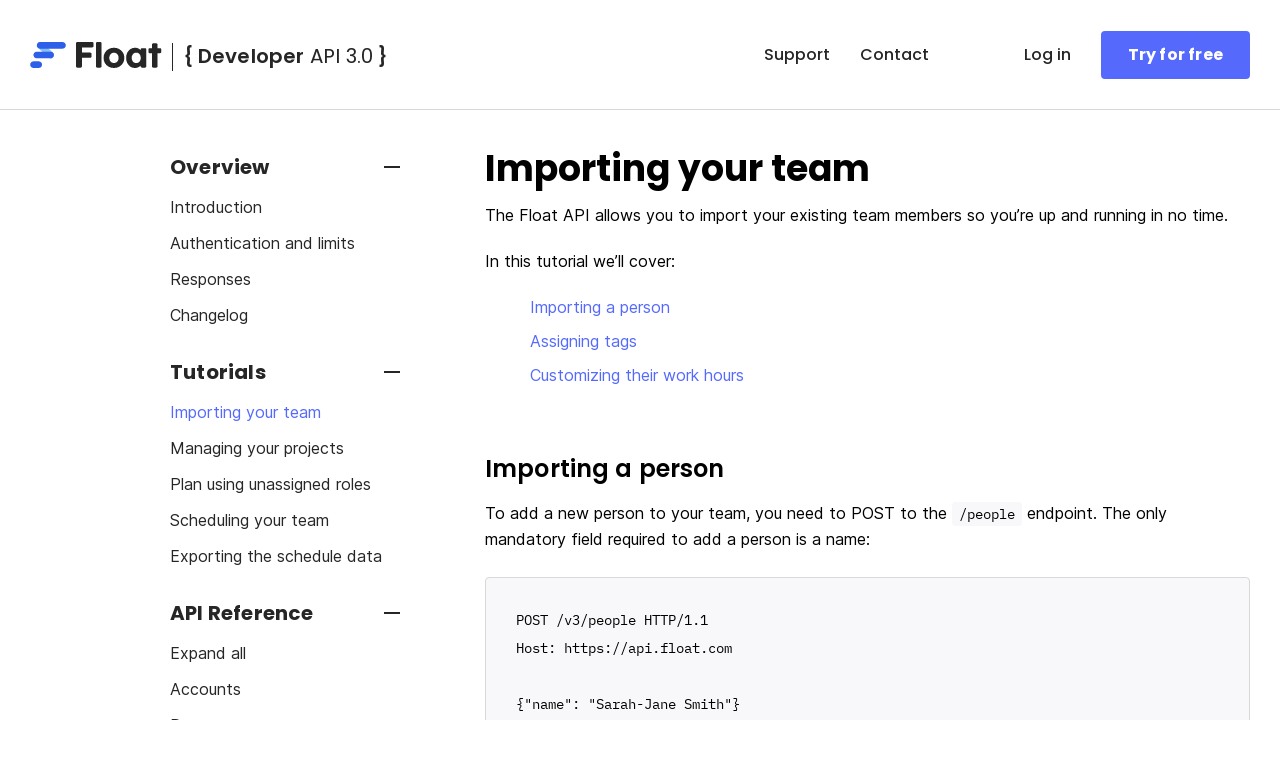

--- FILE ---
content_type: text/html; charset=utf-8
request_url: https://developer.float.com/tutorial_importing_your_team.html
body_size: 6706
content:
<!DOCTYPE html>

<html>
  <head>
    <meta charset="utf-8" />
<meta http-equiv="X-UA-Compatible" content="IE=edge" />
<meta name="viewport" content="width=device-width, initial-scale=1" />
<meta
  name="description"
  content=""
/>
<meta
  name="keywords"
  content=",  "
/>
<title>
  Importing your team  | Float API 
</title>

<link rel="preload" as="font" href="fonts/typography/inter-regular.woff2" type="font/woff2"
    crossOrigin="anonymous">
<link rel="preload" as="font" href="fonts/typography/inter-semi-bold.woff2" type="font/woff2"
    crossOrigin="anonymous">
<link rel="preload" as="font" href="fonts/typography/inter-bold.woff2" type="font/woff2"
    crossOrigin="anonymous">
<link rel="preload" as="font" href="fonts/typography/poppins-500.woff2" type="font/woff2"
    crossOrigin="anonymous">
<link rel="preload" as="font" href="fonts/typography/poppins-700.woff2" type="font/woff2"
    crossOrigin="anonymous">
<link rel="preload" as="font" href="fonts/typography/ibm-plex-mono-regular.woff2" type="font/woff2"
    crossOrigin="anonymous">

<style>
    @font-face {
        font-family: 'IBM Plex Mono';
        font-style: normal;
        font-weight: 400;
        font-display: swap;
        src: url("fonts/typography/ibm-plex-mono-regular.woff2") format('woff2')
    }

    @font-face {
        font-family: Inter;
        font-style: normal;
        font-weight: 400;
        font-display: swap;
        src: url("fonts/typography/inter-regular.woff2") format('woff2')
    }

    @font-face {
        font-family: Inter;
        font-style: normal;
        font-weight: 500;
        font-display: swap;
        src: url("fonts/typography/inter-semi-bold.woff2") format('woff2')
    }

    @font-face {
        font-family: Inter;
        font-style: normal;
        font-weight: 600;
        font-display: swap;
        src: url("fonts/typography/inter-medium.woff2") format('woff2')
    }

    @font-face {
        font-family: Inter;
        font-style: normal;
        font-weight: 700;
        font-display: swap;
        src: url("fonts/typography/inter-bold.woff2") format('woff2')
    }

    @font-face {
        font-family: Poppins;
        font-style: normal;
        font-weight: 400;
        font-display: swap;
        src: url("fonts/typography/poppins-regular.woff2") format('woff2')
    }

    @font-face {
        font-family: Poppins;
        font-style: normal;
        font-weight: 500;
        font-display: swap;
        src: url("fonts/typography/poppins-500.woff2") format('woff2')
    }

    @font-face {
        font-family: Poppins;
        font-style: normal;
        font-weight: 600;
        font-display: swap;
        src: url("fonts/typography/poppins-600.woff2") format('woff2')
    }

    @font-face {
        font-family: Poppins;
        font-style: normal;
        font-weight: 700;
        font-display: swap;
        src: url("fonts/typography/poppins-700.woff2") format('woff2')
    }
</style>

<link rel="stylesheet" type="text/css" href="css/syntax.css" />
<link rel="stylesheet" type="text/css" href="css/font-awesome.min.css" />
<link rel="stylesheet" type="text/css" href="css/reset.css" />
<link rel="stylesheet" type="text/css" href="css/modern-business.css" />
<link rel="stylesheet" type="text/css" href="css/lavish-bootstrap.css" />
<link rel="stylesheet" type="text/css" href="css/customstyles.css" />
<link rel="stylesheet" type="text/css" href="css/theme-float.css" />
<link rel="stylesheet" type="text/css" href="css/swagger.css" />

<script src="js/jquery.min.js"></script>
<script src="js/jquery.cookie.min.js"></script>
<script src="js/jquery.navgoco.min.js"></script>

<script src="js/bootstrap.min.js"></script>
<script src="js/anchor.min.js"></script>
<script src="js/toc.js"></script>
<script src="js/customscripts.js"></script>

<script src="js/utils/passive-event.js"></script>
<script src="js/detect/is-android.js"></script>
<script src="js/detect/is-media.js"></script>
<script src="js/detect/is-touch.js"></script>
<script src="js/services/mouse-service.js"></script>

<link rel="icon" href="images/favicon-32x32.png" type="image/png" />
<link rel="icon" href="images/favicon.svg" type="image/svg+xml" />
<meta name="theme-color" content="#1A90DC" />
<link rel="apple-touch-icon" sizes="48x48" href="images/icons/icon-48x48.png" />
<link rel="apple-touch-icon" sizes="72x72" href="images/icons/icon-72x72.png" />
<link rel="apple-touch-icon" sizes="96x96" href="images/icons/icon-96x96.png" />
<link
  rel="apple-touch-icon"
  sizes="144x144"
  href="images/icons/icon-144x144.png"
/>
<link
  rel="apple-touch-icon"
  sizes="192x192"
  href="images/icons/icon-192x192.png"
/>
<link
  rel="apple-touch-icon"
  sizes="256x256"
  href="images/icons/icon-256x256.png"
/>
<link
  rel="apple-touch-icon"
  sizes="384x384"
  href="images/icons/icon-384x384.png"
/>
<link
  rel="apple-touch-icon"
  sizes="512x512"
  href="images/icons/icon-512x512.png"
/>

    <!---->
    

  </head>

  <body data-sidebar-open="false">
    <header class="main-header">
  <ul class="main-header--container">
    <li>
    <a href="https://www.float.com/" target="_self" title="Float">
      <div class="logo">
        <svg class="shape" viewBox="0 0 240 175" fill="none" xmlns="http://www.w3.org/2000/svg">
          <rect width="140.289" height="45" rx="22.5" transform="matrix(-0.731943 -0.681366 0.684371 -0.729135 138.489 119.219)" fill="#86BFF4" />
          <path fill-rule="evenodd" clip-rule="evenodd" d="M67.5 0C55.0736 0 45 10.0736 45 22.5C45 34.9264 55.0736 45 67.5 45H217.5C229.926 45 240 34.9264 240 22.5C240 10.0736 229.926 0 217.5 0H67.5ZM22 87.5C22 75.0736 32.0736 65 44.5 65H137.5C149.926 65 160 75.0736 160 87.5C160 99.9264 149.926 110 137.5 110H44.5C32.0736 110 22 99.9264 22 87.5ZM0 152.5C0 140.074 10.0736 130 22.5 130H57.5C69.9264 130 80 140.074 80 152.5C80 164.926 69.9264 175 57.5 175H22.5C10.0736 175 0 164.926 0 152.5Z" fill="#2E5FE8" />
        </svg>

        <svg class="name" height="173" viewBox="0 0 570 173" fill="none" xmlns="http://www.w3.org/2000/svg">
          <path fill-rule="evenodd" clip-rule="evenodd" d="M39.3854 70.5344V35.7633H107.693C112.59 35.7633 116.559 31.7982 116.559 26.907V8.85633C116.559 3.96512 112.59 0 107.693 0H8.86578C3.96934 0 0 3.96513 0 8.85634V161.757C0 166.648 3.96935 170.613 8.86578 170.613H30.5196C35.416 170.613 39.3854 166.648 39.3854 161.757V104.866H94.304C99.2004 104.866 103.17 100.901 103.17 96.0094V79.3908C103.17 74.4996 99.2004 70.5344 94.304 70.5344H39.3854Z" fill="#242C39" />
          <path fill-rule="evenodd" clip-rule="evenodd" d="M191.601 140.393C197.652 150.521 205.838 158.534 216.136 164.413L216.165 164.429C226.648 170.156 238.495 173 251.661 173C264.671 173 276.362 170.154 286.688 164.424L286.697 164.419C297.16 158.54 305.356 150.52 311.253 140.375C317.162 130.209 320.095 118.598 320.095 105.594C320.095 92.5916 317.163 81.0565 311.249 71.0448C305.354 60.9043 297.16 52.8879 286.702 47.0103C276.373 41.1158 264.677 38.1876 251.661 38.1876C238.486 38.1876 226.633 41.115 216.147 47.0073L216.136 47.0132C205.838 52.8918 197.652 60.9049 191.601 71.0333L191.596 71.0407C185.681 81.0534 182.749 92.5898 182.749 105.594C182.749 118.598 185.681 130.209 191.59 140.375L191.601 140.393ZM278.287 87.8061C281 92.9261 282.382 98.8398 282.382 105.594C282.382 112.181 281.004 118.104 278.277 123.4L278.268 123.418C275.701 128.547 272.096 132.595 267.442 135.599C262.807 138.432 257.563 139.862 251.661 139.862C245.59 139.862 240.268 138.428 235.641 135.599C230.98 132.591 227.289 128.534 224.562 123.391C221.845 118.111 220.547 112.206 220.7 105.635L220.701 105.594L220.7 105.554C220.547 98.8108 221.85 92.9122 224.557 87.8061C227.288 82.6523 230.987 78.5881 235.658 75.5774C240.285 72.5954 245.6 71.0868 251.661 71.0868C257.552 71.0868 262.79 72.5906 267.424 75.5774L267.442 75.5885L267.459 75.5992C272.088 78.4332 275.688 82.464 278.259 87.7512L278.273 87.7789L278.287 87.8061Z" fill="#242C39" />
          <path fill-rule="evenodd" clip-rule="evenodd" d="M339.749 70.8899L339.744 70.8998C334.66 80.8933 332.145 92.3942 332.145 105.355C332.145 118.317 334.661 129.892 339.739 140.039C344.801 150.152 351.685 158.19 360.399 164.102C369.144 170.036 378.971 173 389.827 173C395.899 173 401.665 172.098 407.113 170.284L407.136 170.276L407.158 170.268C412.558 168.307 417.407 165.765 421.695 162.635L421.704 162.628C424.073 160.875 426.237 159.001 428.194 157.004V161.757C428.194 166.648 432.163 170.613 437.06 170.613H457.041C461.938 170.613 465.907 166.648 465.907 161.757V49.6693C465.907 44.7781 461.938 40.813 457.041 40.813H437.538C432.641 40.813 428.672 44.7781 428.672 49.6693V54.1846C426.934 52.2802 425.031 50.502 422.965 48.8498C418.965 45.5228 414.24 42.9626 408.817 41.153C403.503 39.167 397.644 38.1876 391.261 38.1876C379.947 38.1876 369.808 41.1406 360.899 47.0711C352.021 52.8213 344.974 60.7783 339.749 70.8899ZM425.275 87.2921C427.839 92.4148 429.15 98.4197 429.15 105.355C429.15 112.455 427.837 118.626 425.266 123.914L425.257 123.933C422.843 129.057 419.399 133.008 414.922 135.841C410.462 138.662 405.225 140.101 399.146 140.101C393.24 140.101 388.084 138.67 383.62 135.848C379.295 133.015 375.838 129.053 373.259 123.904C370.691 118.618 369.38 112.45 369.38 105.355C369.38 98.4197 370.691 92.4148 373.255 87.2921C375.837 82.1345 379.299 78.1673 383.631 75.332L383.643 75.3242C388.106 72.3518 393.254 70.8482 399.146 70.8482C405.207 70.8482 410.431 72.3568 414.887 75.3242L414.904 75.3357L414.922 75.3468C419.399 78.1792 422.843 82.1304 425.257 87.2542L425.266 87.2733L425.275 87.2921Z" fill="#242C39" />
          <path fill-rule="evenodd" clip-rule="evenodd" d="M132.073 8.85633V161.757C132.073 166.648 136.042 170.613 140.938 170.613H160.681C165.577 170.613 169.547 166.648 169.547 161.757V8.85633C169.547 3.96511 165.577 0 160.681 0H140.938C136.042 0 132.073 3.96511 132.073 8.85633Z" fill="#242C39" />
          <path d="M540.873 161.757V74.6669H556.134C561.031 74.6669 565 70.7018 565 65.8106V49.6693C565 44.7781 561.031 40.813 556.134 40.813H540.873V17.6872C540.873 12.796 536.904 8.83088 532.007 8.83088H512.265C507.368 8.83088 503.399 12.796 503.399 17.6872V40.813H488.611C483.715 40.813 479.745 44.7781 479.745 49.6693V65.8106C479.745 70.7018 483.715 74.6669 488.611 74.6669H503.399V161.757C503.399 166.648 507.368 170.613 512.265 170.613H532.007C536.904 170.613 540.873 166.648 540.873 161.757Z" fill="#242C39" />
        </svg>
      </div>
      </a>
      <div class="signature">
        <span class="divider" aria-hidden>&nbsp;</span>
        <div class="signature-content">
            <a href="index.html" target="_self" title="Float Developer API Homepage">
                <span class="curly">{</span>
                <div class="name">
                    <p><span>Developer</span> API 3.0</p>
                </div>
                <span class="curly">}</span>
            </a>
        </div>
      </div>
    </li>

    <li>
      <button class="menu-icon" aria-label="Open Menu" type="button">
        <svg xmlns="http://www.w3.org/2000/svg" viewBox="0 0 22 20" class="">
          <rect width="22" height="2" y="3" rx="1" />
          <rect width="22" height="2" y="9" rx="1" />
          <rect width="22" height="2" y="9" rx="1" />
          <rect width="22" height="2" y="15" rx="1" />
        </svg>
      </button>
      <nav class="header-nav">
        <ul>
          <li>
            <a
              class="link"
              href="https://support.float.com/"
              title="Support"
              target="_blank"
              data-label="Support"
            >
              Support
            </a>
            <a
              class="link"
              href="https://www.float.com/contact/"
              title="Contact"
              target="_blank"
              data-label="Contact"
            >
              Contact
            </a>
          </li>

          <li>
            <a
              class="link"
              href="https://app.float.com/login"
              title="Log in"
              target="_blank"
              data-label="Log in"
            >
              Log in
            </a>
            <a
              class="button"
              href="https://app.float.com/join"
              target="_blank"
              title="Try for free"
            >
              <span>Try for free</span>
              <span aria-hidden="true">Try for free</span>
              <svg
                xmlns="http://www.w3.org/2000/svg"
                viewBox="0 0 8 13"
                class="icon"
                data-name="arrow"
              >
                <path
                  fill-rule="evenodd"
                  d="M.7.7a1 1 0 011.42 0L7.42 6a1 1 0 010 1.41l-5.3 5.3a1 1 0 11-1.41-1.42l4.58-4.58L.71 2.12A1 1 0 01.7.71z"
                ></path>
              </svg>
            </a>
          </li>
        </ul>
      </nav>
    </li>
  </ul>
</header>


    <div class="main-container">
      <div class="main-sidebar">

<div class="sidebar-nav-mobile-toc">
  <div class="sidebar-nav-mobile-toc-container">
    <span class="sidebar-nav-mobile-toc-label">Table of contents</span>
    <i></i>
  </div>
</div>

<ul id="mysidebar" class="sidebar-nav">
    

  <li>
    <a href="#">Overview</a>
    <ul>
        
      <li>
        <a href="index.html" 
          >Introduction</a
        >
      </li>
           
      <li>
        <a href="overview_authentication.html" 
          >Authentication and limits</a
        >
      </li>
           
      <li>
        <a href="overview_responses.html" 
          >Responses</a
        >
      </li>
           
      <li>
        <a href="overview_changelog.html" 
          >Changelog</a
        >
      </li>
         
    </ul>
  </li>

    

  <li>
    <a href="#">Tutorials</a>
    <ul>
        
      <li class="active">
        <a href="tutorial_importing_your_team.html" 
          >Importing your team</a
        >
      </li>
           
      <li>
        <a href="tutorial_managing_your_projects.html" 
          >Managing your projects</a
        >
      </li>
           
      <li>
        <a href="tutorial_unassigned_roles.html" 
          >Plan using unassigned roles</a
        >
      </li>
           
      <li>
        <a href="tutorial_assigning_tasks_to_your_team.html" 
          >Scheduling your team</a
        >
      </li>
           
      <li>
        <a href="tutorial_exporting_the_schedule_data.html" 
          >Exporting the schedule data</a
        >
      </li>
         
    </ul>
  </li>

    

  <li>
    <a href="#">API Reference</a>
    <ul>
        
      <li>
        <a href="api_reference.html" 
          >Expand all</a
        >
      </li>
           
      <li>
        <a href="api_reference.html#Accounts" onclick='window.swaggerUi.expandFor("Accounts")'
          >Accounts</a
        >
      </li>
           
      <li>
        <a href="api_reference.html#Departments" onclick='window.swaggerUi.expandFor("Departments")'
          >Departments</a
        >
      </li>
           
      <li>
        <a href="api_reference.html#People" onclick='window.swaggerUi.expandFor("People")'
          >People</a
        >
      </li>
           
      <li>
        <a href="api_reference.html#Roles" onclick='window.swaggerUi.expandFor("Roles")'
          >Roles</a
        >
      </li>
           
      <li>
        <a href="api_reference.html#Statuses" onclick='window.swaggerUi.expandFor("Statuses")'
          >Statuses</a
        >
      </li>
           
      <li>
        <a href="api_reference.html#Time_Off" onclick='window.swaggerUi.expandFor("Time_Off")'
          >Time Off</a
        >
      </li>
           
      <li>
        <a href="api_reference.html#Time_Off_Types" onclick='window.swaggerUi.expandFor("Time_Off_Types")'
          >Time Off Types</a
        >
      </li>
           
      <li>
        <a href="api_reference.html#Public_Holidays" onclick='window.swaggerUi.expandFor("Public_Holidays")'
          >Public Holidays</a
        >
      </li>
           
      <li>
        <a href="api_reference.html#Team_Holidays" onclick='window.swaggerUi.expandFor("Team_Holidays")'
          >Team Holidays</a
        >
      </li>
           
      <li>
        <a href="api_reference.html#Clients" onclick='window.swaggerUi.expandFor("Clients")'
          >Clients</a
        >
      </li>
           
      <li>
        <a href="api_reference.html#Projects" onclick='window.swaggerUi.expandFor("Projects")'
          >Projects</a
        >
      </li>
           
      <li>
        <a href="api_reference.html#Phases" onclick='window.swaggerUi.expandFor("Phases")'
          >Phases</a
        >
      </li>
           
      <li>
        <a href="api_reference.html#Project_Stages" onclick='window.swaggerUi.expandFor("Project_Stages")'
          >Project Stages</a
        >
      </li>
           
      <li>
        <a href="api_reference.html#Project_Tasks" onclick='window.swaggerUi.expandFor("Project_Tasks")'
          >Project Tasks</a
        >
      </li>
           
      <li>
        <a href="api_reference.html#Project_Expenses" onclick='window.swaggerUi.expandFor("Project_Expenses")'
          >Project Expenses</a
        >
      </li>
           
      <li>
        <a href="api_reference.html#Milestones" onclick='window.swaggerUi.expandFor("Milestones")'
          >Milestones</a
        >
      </li>
           
      <li>
        <a href="api_reference.html#Allocations" onclick='window.swaggerUi.expandFor("Allocations")'
          >Allocations</a
        >
      </li>
           
      <li>
        <a href="api_reference.html#Logged_Time" onclick='window.swaggerUi.expandFor("Logged_Time")'
          >Logged Time</a
        >
      </li>
           
      <li>
        <a href="api_reference.html#Reports" onclick='window.swaggerUi.expandFor("Reports")'
          >Reports</a
        >
      </li>
         
    </ul>
  </li>

    
</ul>



<script>
  $("li.active").parents("li").toggleClass("active");
</script>
</div>
      <div class="main-content"><h1 class="post-title-main">Importing your team</h1>



<div class="post-content">

    

    


    

    <p>The Float API allows you to import your existing team members so you’re up and running in no time.</p>

<p>In this tutorial we’ll cover:</p>

<!--
    this handles the automatic toc. use ## for subheads to auto-generate the on-page minitoc.
    if you use html tags, you must supply an ID for the heading element in order for it to appear in the minitoc.
-->
<script>
    $(document).ready(function () {
        $('#sectionlist').toc({ minimumHeaders: 0, listType: 'ul', showSpeed: 0, headers: 'h2' });

        /* this offset helps account for the space taken up by the fixed header. */
        function goTo() {
            var target = $(this.getAttribute('href'));
            
            if (target.length) {
                var scroll_target = target.offset().top;
                
                // Use smooth scrolling if supported, otherwise fallback to instant scroll
                if ('scrollBehavior' in document.documentElement.style) {
                    window.scrollTo({
                        top: scroll_target - HEADER_OFFSET,
                        behavior: 'smooth'
                    });
                } else {
                    $(window).scrollTop(scroll_target - HEADER_OFFSET);
                }
                
                // Update URL hash without triggering scroll
                history.replaceState(null, null, this.getAttribute('href'));
            }
            
            return false;
        }

        $('#sectionlist').on('click', 'a', goTo);

        // override the functionality of TOC generated headers
        setTimeout(() => {
            $('.clickable-header').off();
            $('.top-level-header a').on('click', goTo);
        }, 0);


    });
</script>

<div id="sectionlist"></div>

<h2 id="importing-a-person">Importing a person</h2>

<p>To add a new person to your team, you need to POST to the <code class="language-plaintext highlighter-rouge">/people</code> endpoint. The only mandatory field required to add a person is a name:</p>

<div class="language-plaintext highlighter-rouge"><div class="highlight"><pre class="highlight"><code>POST /v3/people HTTP/1.1
Host: https://api.float.com 

{"name": "Sarah-Jane Smith"}
</code></pre></div></div>

<p>Simple right? You can add lots of other information about a person, such as their email address (useful if you plan to grant them access rights later on). You may also want to include their job title and department when creating the person.</p>

<div class="language-plaintext highlighter-rouge"><div class="highlight"><pre class="highlight"><code>POST /v3/people HTTP/1.1
Host: https://api.float.com 

{
    "name": "Sarah-Jane Smith",
    "email": "sjsmith@float.com", 
    "job_title": "Designer",
    "department_id": 12433 
}
</code></pre></div></div>

<p>The department must already exist to determine the department ID. Available departments are accessible from the <code class="language-plaintext highlighter-rouge">/departments</code> end point. Check out our <a href="api_reference.html#/Departments">Departments</a> section to add new departments. The <a href="api_reference.html#!/People/getPeople">People section</a> in the API reference has full details of the available fields you can set for a person.</p>

<p>If the submission is successful, then you will receive a <code class="language-plaintext highlighter-rouge">201 Created</code> response with a representation of the person you just created:</p>

<div class="language-plaintext highlighter-rouge"><div class="highlight"><pre class="highlight"><code>HTTP/1.1 201 Created
Date: Thu, 01 Dec 2016 17:08:17 GMT
Location: https://api.float.com/v3/people/6
Content-Length: 552
Content-Type: application/json; charset=UTF-8

{

    "people_id": 311815,
    "name": "Sarah-Jane Smith",
    "email": "sjsmith@float.com",
    "job_title": Designer,
    "department": {
       "department_id": 12433,
       "name": "Design"
    },
    "notes": null,
    "avatar_file": null,
    "auto_email": -1,
    "employee_type": 1,
    "work_days_hours": null,
    "contractor": 0,
    "tags": [],
    "start_date": null,
    "end_date": null,
    "active": 1,
    "created": "2017-02-04 13:21:32"
}
</code></pre></div></div>

<p>Note, at this stage we don’t support assigning account access to your team. Access rights can be managed within the app once your team are imported.</p>

<h2 id="assigning-tags">Assigning tags</h2>

<p>Tags are helpful for filtering the schedule and reports later on. Tags are all normalized to lowercase. To create a Sketch tag for Sarah-Jane, we can use PATCH message to update her <code class="language-plaintext highlighter-rouge">tags</code> property:</p>

<div class="language-plaintext highlighter-rouge"><div class="highlight"><pre class="highlight"><code>PATCH /v3/people/11 HTTP/1.1
Host: https://api.float.com 

{
      "tags": ["sketch"]
}
</code></pre></div></div>

<p>As you can see, the tags property is an array, so you can have as many tags as you need for each person.</p>

<p>The API will respond with a <code class="language-plaintext highlighter-rouge">200 OK</code> along with the representation.</p>

<h2 id="customizing-their-work-hours">Customizing their work hours</h2>

<p>By default, the person will inherit the accounts working days and hours. However, if they work a different set of hours, you can specify this too. Let’s say Sarah-Jane only works four hours per day, Monday through Wednesday. You’d specify this as:</p>

<div class="language-plaintext highlighter-rouge"><div class="highlight"><pre class="highlight"><code>PATCH /v3/people/11 HTTP/1.1
Host: https://api.float.com 

{
    "work_days_hours": [0,4,4,4,0,0,0]
}
</code></pre></div></div>

<p>Each number represents a day of the week where 0 = Sunday, 1 = Monday and so on. Hence example, <code class="language-plaintext highlighter-rouge">[0,4,4,4,0,0,0]</code> has Sarah-Jane available for scheduling on Monday (4), Tuesday (4) and Wednesday (4).</p>

<p>If they’re a contractor, and you’d like to split them out from your employees in the reports, make sure you add this to the PATH message too:</p>

<div class="language-plaintext highlighter-rouge"><div class="highlight"><pre class="highlight"><code>    "people_type_id": 2  
</code></pre></div></div>



    

    

</div></div>
    </div>

    <footer>
  &copy; 2025 Float. All rights
  reserved. 
</footer>


    <!---->
    
  </body>
</html>


--- FILE ---
content_type: text/css; charset=utf-8
request_url: https://developer.float.com/css/customstyles.css
body_size: 4245
content:
.bs-callout {
  padding: 20px;
  margin: 20px 0;
  border: 1px solid #eee;
  border-left-width: 5px;
  border-radius: 3px;
}
.bs-callout h4 {
  margin-top: 0;
  margin-bottom: 5px;
}
.bs-callout p:last-child {
  margin-bottom: 0;
}
.bs-callout code {
  border-radius: 3px;
}
.bs-callout + .bs-callout {
  margin-top: -5px;
}
.bs-callout-default {
  border-left-color: #777;
}
.bs-callout-default h4 {
  color: #777;
}
.bs-callout-primary {
  border-left-color: #428bca;
}
.bs-callout-primary h4 {
  color: #428bca;
}
.bs-callout-success {
  border-left-color: #5cb85c;
}
.bs-callout-success h4 {
  color: #5cb85c;
}
.bs-callout-danger {
  border-left-color: #d9534f;
}
.bs-callout-danger h4 {
  color: #d9534f;
}
.bs-callout-warning {
  border-left-color: #f0ad4e;
}
.bs-callout-warning h4 {
  color: #f0ad4e;
}
.bs-callout-info {
  border-left-color: #5bc0de;
}
.bs-callout-info h4 {
  color: #5bc0de;
}

.gi-2x {
  font-size: 2em;
}
.gi-3x {
  font-size: 3em;
}
.gi-4x {
  font-size: 4em;
}
.gi-5x {
  font-size: 5em;
}

.breadcrumb > .active {
  color: #777 !important;
}

.post-content img {
  margin: 12px 0px 3px 0px;
  width: auto;
  height: auto;
  max-width: 100%;
  max-height: 100%;
}

.pageSummary {
  font-size: 13px;
  display: block;
  margin-bottom: 15px;
  padding-left: 20px;
}

.post-summary {
  margin-bottom: 12px;
}

.bs-example {
  margin: 20px;
}

.breadcrumb li {
  color: gray;
}

table {
  background-color: transparent;
}
caption {
  padding-top: 8px;
  padding-bottom: 8px;
  color: #777;
  text-align: left;
}
th {
  text-align: left;
}

table {
  margin-bottom: 20px;
  border: 1px solid #dedede;
}

table > thead > tr > th,
table > tbody > tr > th,
table > tfoot > tr > th,
table > thead > tr > td,
table > tbody > tr > td,
table > tfoot > tr > td {
  padding: 8px;
  line-height: 1.42857143;
  vertical-align: top;
  border-top: 1px solid #ddd;
}
table > thead > tr > th {
  vertical-align: bottom;
  border-bottom: 2px solid #ddd;
  text-transform: none;
  background-color: #777;
  color: white;
  text-align: left;
}
table > caption + thead > tr:first-child > th,
table > colgroup + thead > tr:first-child > th,
table > thead:first-child > tr:first-child > th,
table > caption + thead > tr:first-child > td,
table > colgroup + thead > tr:first-child > td,
table > thead:first-child > tr:first-child > td {
  border-top: 0;
}

table > tbody > tr:nth-of-type(odd) {
  background-color: #f9f9f9;
}

table col[class*="col-"] {
  position: static;
  display: table-column;
  float: none;
}
table td[class*="col-"],
table th[class*="col-"] {
  position: static;
  display: table-cell;
  float: none;
}

table td:first-child {
  width: 150px;
  /*font-weight:bold;*/
}

table.boldFirstColumn td:first-child {
  font-weight: bold;
}

table tr td {
  hyphens: auto;
}

p.external a {
  text-align: right;
  font-size: 12px;
  color: #0088cc;
  display: inline;
}

#definition-box-container div a.active {
  font-weight: bold;
}
p.post-meta {
  font-size: 80%;
  color: #777;
}

.entry-date {
  font-size: 14px;
  font-size: 0.875rem;
  line-height: 1.71429;
  margin-bottom: 0;
  text-transform: uppercase;
}

/* search area */
#search-demo-container ul#results-container {
  list-style: none;
  font-size: 12px;
  background-color: white;
  position: absolute;
  top: 40px; /* if you change anything about the nav, you'll prob. need to reset the top and left values here.*/
  left: 20px;
  z-index: -1;
  width: 223px;
  border-left: 1px solid #dedede;
  box-shadow: 2px 3px 2px #dedede;
}

ul#results-container a {
  background-color: transparent;
}

ul#results-container a:hover {
  color: black;
}

#search-demo-container a:hover {
  color: black;
}

#search-input {
  padding: 0.5em;
  margin-left: 20px;
  width: 20em;
  font-size: 0.8em;
  -webkit-box-sizing: border-box;
  -moz-box-sizing: border-box;
  box-sizing: border-box;
  float: right;
  margin-top: 10px;
}
/* end search */

.filter-options {
  margin-bottom: 20px;
}
.filter-options button {
  margin: 3px;
}

div#toc ul li {
  margin: 8px 0px 8px 22px;
  font-size: 90%;
  list-style: square;
}
div#toc ul {
  background-color: whitesmoke;
  padding: 5px;
  border-radius: 5px;
  max-width: 300px;
  color: gray;
}

div#toc ul li ul {
  padding-left: 8px;
}

div#toc ul li ul li::before {
  content: "–  ";
}

div#toc > ul::before {
  content: "Table of Contents";
  font-weight: 500;
  color: #555;
  text-align: center;
  margin-left: auto;
  margin-right: auto;
  width: 70px;
  padding-top: 20px;
  padding-bottom: 20px;
  padding-left: 10px;
}

li.dropdownActive a {
  font-weight: bold;
}

.post-content a.fa-rss {
  color: orange;
}

.navbar-inverse .navbar-nav > li > a {
  background-color: transparent;
  margin-top: 10px;
}

.post-content .rssfeedLink {
  color: #248ec2;
}

/* FAQ page */
#accordion .panel-heading {
  font-size: 12px;
}

a.accordion-toggle,
a.accordion-collapsed {
  font-size: 14px;
  text-decoration: none;
}

/* navgoco sidebar styles (customized) */
/* .nav,
.nav ul,
.nav li {
  list-style: none;
}

.nav ul {
  padding: 0;
  margin: 0px;
}

.nav {
  padding: 0px;
  margin: 0px;
}

.nav > li {
  margin: 1px 0;
}

.nav > li li {
  margin: 2px 0;
}

.nav a {
  color: #333;
  display: block;
  outline: none;
  text-decoration: none;
}

.nav li > a > span {
  float: right;
  font-size: 19px;
  font-weight: bolder;
}

.nav li > a > span:after {
  content: "\25be";
}
.nav li.open > a > span:after {
  content: "\25b4";
}

.nav a:hover,
.nav li.active > a {
  background-color: #8d8d8d;
  color: #f5f5f5;
}

.nav > li.active > a {
  background-color: #347dbe;
}

.nav li a {
  font-size: 12px;
  line-height: 18px;
  padding: 2px 10px;
  background-color: #f1f1f1;
}

.nav > li > a {
  font-size: 14px;
  line-height: 20px;
  padding: 4px 10px;
}

ul#mysidebar {
  border-radius: 0px;
}

.nav ul li ul li a {
  padding-left: 40px;
}

.nav li.thirdlevel > a {
  color: #248ec2;
  font-weight: bold;
  padding-left: 20px;
  background-color: whitesmoke !important;
}

.nav ul li a {
  background-color: #fafafa;
}

.nav li a {
  padding-right: 10px;
}

.nav li a:hover {
  background-color: #8d8d8d;
}

.nav ul li a {
  border-top: 1px solid whitesmoke;
  padding-left: 10px;
} */
/* end sidebar */

.navbar-inverse .navbar-nav > .active > a,
.navbar-inverse .navbar-nav > .active > a:hover,
.navbar-inverse .navbar-nav > .active > a:focus {
  border-radius: 5px;
}

.navbar-inverse .navbar-nav > .open > a,
.navbar-inverse .navbar-nav > .open > a:focus,
.navbar-inverse .navbar-nav > .open > a:hover {
  border-radius: 5px;
}

span.projectTitle {
  font-family: Helvetica;
  font-weight: bold;
}

.footer {
  text-align: right;
}

.footerMeta {
  background-color: whitesmoke;
  padding: 10px;
  max-width: 250px;
  border-radius: 5px;
  margin-top: 50px;
  font-style: italic;
  font-size: 12px;
}

img.screenshotSmall {
  max-width: 300px;
}

dl dt p {
  margin-left: 20px;
}

dl dd {
  margin-top: 10px;
  margin-bottom: 10px;
}

dl.dl-horizontal dd {
  padding-top: 20px;
}

figcaption {
  padding-bottom: 12px;
  padding-top: 6px;
  max-width: 90%;
  margin-bottom: 20px;
  font-style: italic;
  color: gray;
}

.testing {
  color: orange;
}

.preference {
  color: red;
}

table.dataTable thead {
  background-color: #444;
}
table td {
  hyphens: auto;
}

section table tr.success {
  background-color: #dff0d8 !important;
}

table tr.info {
  background-color: #d9edf7 !important;
}

section table tr.warning,
table tr.testing,
table tr.testing > td.sorting_1 {
  background-color: #fcf8e3 !important;
}
section table tr.danger,
table tr.preference,
table tr.preference > td.sorting_1 {
  background-color: #f2dede !important;
}

.orange {
  color: orange;
}

table.profile thead tr th {
  background-color: #248ec2;
}

table.request thead tr th {
  background-color: #ed1951;
}

.audienceLabel {
  margin: 10px;
  float: right;
  border: 1px solid #dedede;
  padding: 7px;
}

.prefaceAudienceLabel {
  color: gray;
  text-align: center;
  margin: 5px;
}
span.myLabel {
  padding-left: 10px;
  padding-right: 10px;
}

button.cursorNorm {
  cursor: default;
}

a.dropdown-toggle,
.navbar-inverse .navbar-nav > li > a {
  margin-left: 10px;
}

hr.faded {
  border: 0;
  height: 1px;
  background-image: -webkit-linear-gradient(
    left,
    rgba(0, 0, 0, 0),
    rgba(0, 0, 0, 0.75),
    rgba(0, 0, 0, 0)
  );
  background-image: -moz-linear-gradient(
    left,
    rgba(0, 0, 0, 0),
    rgba(0, 0, 0, 0.75),
    rgba(0, 0, 0, 0)
  );
  background-image: -ms-linear-gradient(
    left,
    rgba(0, 0, 0, 0),
    rgba(0, 0, 0, 0.75),
    rgba(0, 0, 0, 0)
  );
  background-image: -o-linear-gradient(
    left,
    rgba(0, 0, 0, 0),
    rgba(0, 0, 0, 0.75),
    rgba(0, 0, 0, 0)
  );
}

hr.shaded {
  height: 12px;
  border: 0;
  box-shadow: inset 0 6px 6px -6px rgba(0, 0, 0, 0.5);
  margin-top: 70px;
  background: white;
  width: 100%;
  margin-bottom: 10px;
}

.fa-6x {
  font-size: 900%;
}
.fa-7x {
  font-size: 1100%;
}
.fa-8x {
  font-size: 1300%;
}
.fa-9x {
  font-size: 1500%;
}
.fa-10x {
  font-size: 1700%;
}

i.border {
  padding: 10px 20px;
  background-color: whitesmoke;
}

a[data-toggle] {
  color: #248ec2;
}

a.fa.fa-envelope-o.mailto {
  font-weight: 600;
}

h3 {
  color: #ed1951;
  font-weight: normal;
  font-size: 130%;
}
h4 {
  color: #808080;
  font-weight: normal;
  font-size: 120%;
  font-style: italic;
}

.alert,
.callout {
  overflow: hidden;
}

.nav-tabs > li.active > a,
.nav-tabs > li.active > a:hover,
.nav-tabs > li.active > a:focus {
  background-color: #248ec2;
  color: white;
}

ol li ol li {
  list-style-type: lower-alpha;
}
ol li ul li {
  list-style-type: disc;
}

li img {
  clear: both;
}

div#toc ul li ul li {
  list-style-type: none;
  margin: 5px 0px 0px 0px;
}

.tab-content {
  padding: 15px;
  background-color: #fafafa;
}

span.tagTitle {
  font-weight: 500;
}

li.activeSeries {
  font-weight: bold;
}

.seriesContext .dropdown-menu li.active {
  font-weight: bold;
  margin-left: 43px;
  font-size: 18px;
}

.alert-warning {
  color: #444;
}

div.alert code,
h2 code {
  background-color: transparent !important;
}
/* without this, the links in these notes aren't visible.*/
.alert a {
  text-decoration: underline;
}

div.tags {
  padding: 10px 5px;
}

.tabLabel {
  font-weight: normal;
}

hr {
  background: #999;
  margin: 30px 0px;
  width: 90%;
  margin-left: auto;
  margin-right: auto;
}

button.cursorNorm {
  cursor: pointer;
}

h2 {
  font-size: 24px;
  line-height: 29px;
}
span.otherProgrammingLanguages {
  font-style: normal;
}

a[data-toggle="tooltip"] {
  color: #649345;
  font-style: italic;
  cursor: default;
}

.seriesNext,
.seriesContext {
  margin-top: 15px;
  margin-bottom: 15px;
}

.seriescontext ol li {
  list-style-type: upper-roman;
}

ol.series li {
  list-style-type: decimal;
  margin-left: 40px;
  padding-left: 0px;
}

.siteTagline {
  font-size: 200%;
  font-weight: bold;
  color: silver;
  font-family: monospace;
  text-align: center;
  line-height: 10px;
  margin: 20px 0px;
  display: block;
}

.versionTagline {
  text-align: center;
  margin-bottom: 20px;
  font-family: courier;
  color: silver;
  color: #444;
  display: block;
}

/* not sure if using this ...*/
.navbar-inverse .navbar-collapse,
.navbar-inverse .navbar-form {
  border-color: #248ec2 !important;
}

/* #mysidebar .nav ul {
  background-color: #fafafa;
}
.nav ul.series li {
  list-style: decimal;
  font-size: 12px;
}

.nav ul.series li a:hover {
  background-color: gray;
}
.nav ul.series {
  padding-left: 30px;
}

.nav ul.series {
  background-color: #fafafa;
} */

/*
a.dropdown-toggle.otherProgLangs {
    color: #f7e68f !important;
}
*/

span.muted {
  color: #666;
}

table code {
  background-color: transparent;
}

.highlight .err {
  color: #a61717;
  background-color: transparent !important;
}

table p {
  margin-top: 12px;
  margin-bottom: 12px;
}

pre,
table code {
  white-space: pre-wrap; /* css-3 */
  white-space: -moz-pre-wrap; /* Mozilla, since 1999 */
  white-space: -pre-wrap; /* Opera 4-6 */
  white-space: -o-pre-wrap; /* Opera 7 */
  word-wrap: break-word; /* Internet Explorer 5.5+ */
}

pre {
  margin: 25px 0px;
}

#json-box-container pre {
  margin: 0px;
}

.video-js {
  margin: 30px 0px;
}

video {
  display: block;
  margin: 30px 0px;
  border: 1px solid #c0c0c0;
}

p.required,
p.dataType {
  display: block;
  color: #c0c0c0;
  font-size: 80%;
  margin-left: 4px;
}

dd {
  margin-left: 20px;
}

.post-content img.inline {
  margin: 0px;
  margin-bottom: 6px;
}
.panel-heading {
  font-weight: bold;
}

.note code,
.alert code,
.warning code,
div#toc code,
h2 code,
h3 code,
h4 code {
  color: inherit;
  padding: 0px;
}

.alert {
  margin-bottom: 10px;
  margin-top: 10px;
}

a.accordion-toggle {
  font-style: normal;
}

span.red {
  color: red;
  font-family: Monaco, Menlo, Consolas, "Courier New", monospace;
}

h3.codeExplanation {
  font-size: 18px;
  font-style: normal;
  color: black;
  line-height: 24px;
}

span.soft {
  color: #c0c0c0;
}

.githubEditButton {
  margin-bottom: 7px;
}

.parameter {
  font-family: courier;
  color: red !important;
}

.formBoundary {
  border: 1px solid gray;
  padding: 15px;
  margin: 15px 0px;
  background-color: whitesmoke;
}

@media (max-width: 767px) {
  .navbar-inverse .navbar-nav .open .dropdown-menu > li > a {
    color: #444;
  }
}

/* @media (max-width: 990px) {
  #mysidebar {
    position: relative;
  }
}

@media (min-width: 1000px) {
  ul#mysidebar {
    width: 225px;
  }
}

@media (max-width: 900px) {
  ul#mysidebar {
    max-width: 100%;
  }
} */

.col-md-9 img {
  max-width: 100%;
  max-height: 100%;
}

.post-content img {
  margin: 12px 0px 3px 0px;
  width: auto;
  height: auto;
  max-width: 100%;
  max-height: 100%;
}
.col-md-9 img {
  max-width: 100%;
  max-height: 100%;
}

.post-content img {
  margin: 12px 0px 3px 0px;
  width: auto;
  height: auto;
  max-width: 100%;
  max-height: 100%;
}

.videoThumbs img {
  float: left;
  margin: 15px 15px 15px 0px;
  box-shadow: 2px 2px 1px #f0f0f0;
  border: 1px solid #dedede;
}

@media only screen and (min-width: 900px) and (min-device-width: 900px) {
  .col-md-9 img {
    max-width: 700px;
    max-height: 700px;
  }
}

*:hover > .anchorjs-link {
  transition: color 0.25s linear;
  text-decoration: none;
}

.kbCaption {
  color: white;
  background-color: #444;
  padding: 10px;
}

/* this part adds an icon after external links, using FontAwesome*/
/* a[href^="http://"]:after,
a[href^="https://"]:after
{
  content: "\f08e";
  font-family: FontAwesome;
  font-weight: normal;
  font-style: normal;
  display: inline-block;
  text-decoration: none;
  padding-left: 3px;
} */

/* Strip the outbound icon when this class is present */
a[href].noCrossRef::after,
a.no_icon:after {
  content: "" !important;
  padding-left: 0;
}

.btn-default {
  margin-bottom: 10px;
}

/* algolia search */

.search {
  text-align: left;
}
.search input {
  font-size: 20px;
  width: 300px;
}
.results {
  margin: auto;
  text-align: left;
}
.results ul {
  list-style-type: none;
  padding: 0;
}

/* algolia */

div.results {
  position: absolute;
  background-color: white;
  width: 100%;
}

.post-meta {
  font-size: 14px;
  color: #828282;
}

.post-link {
  font-size: 22px;
}

.post-list p {
  margin: 10px 0px;
}

time {
  margin-right: 10px;
}

p.post-meta time {
  margin-right: 0px;
}

span.label.label-default {
  background-color: gray;
}

span.label.label-primary {
  background-color: #f0ad4e;
}
.col-lg-12 .nav li a {
  background-color: white;
}

.nav li.active > a.subfoldersTitle {
  background-color: whitesmoke;
  font-weight: bold;
  color: black;
}

a code {
  color: #248ec2;
}

code + a > code {
  margin-left: -7px;
}

table th code {
  color: white;
}

ol li ul li ol li {
  list-style: decimal;
}

ol li ul li ol li ul li {
  list-style: disc;
}

.post-content table th {
  vertical-align: top;
}

table thead th code.highlighter-rouge {
  background-color: transparent;
}

.box {
  padding: 10px;
  border: 1px solid #888;
  box-shadow: 2px 2px 4px #dedede;
  width: 100px;
  height: 80px;
  background-color: #f5f5f5;
  font-family: Arial;
  font-size: 12px;
  hyphens: auto;
  float: left;
  font-size: 12px;
}

.box:hover {
  background-color: #f0f0f0;
}

#userMap {
  overflow-x: auto;
  overflow-y: auto;
  padding: 20px;
  min-width: 770px;
}

#userMap .active {
  background-color: #d6f5d6;
  border: 1px solid #555;
  font-weight: bold;
}

h2.userMapTitle {
  font-family: Arial;
}

#userMap a:hover {
  text-decoration: none;
}

div.arrow {
  max-width: 50px;
  margin-left: 15px;
  margin-right: 15px;
  font-size: 20px;
}

div.content {
  max-width: 110px;
}

#userMap div.arrow,
#userMap div.content {
  float: left;
}

.clearfix {
  clear: both;
}

#userMap div.arrow {
  position: relative;
  top: 30px;
}

.box1 {
  margin-left: 0px;
}

button.btn.btn-default.btn-lg.modalButton1 {
  margin-left: -20px;
}

div.box.box1 {
  margin-left: -20px;
}

#userMap .btn-lg {
  width: 100px;
  height: 80px;
}

#userMap .complexArrow {
  font-size: 22px;
  margin: 0px 10px;
}

#userMap .btn-lg .active {
  background-color: #d6f5d6;
}

#userMap .btn-lg {
  white-space: pre-wrap; /* css-3 */
  white-space: -moz-pre-wrap; /* Mozilla, since 1999 */
  white-space: -pre-wrap; /* Opera 4-6 */
  white-space: -o-pre-wrap; /* Opera 7 */
  word-wrap: break-word; /* Internet Explorer 5.5+ */
  font-size: 14px;
}

/*
 * Let's target IE to respect aspect ratios and sizes for img tags containing SVG files
 *
 * [1] IE9
 * [2] IE10+
 */
/* 1 */
.ie9 img[src$=".svg"] {
  width: 100%;
}
/* 2 */
@media screen and (-ms-high-contrast: active), (-ms-high-contrast: none) {
  img[src$=".svg"] {
    width: 100%;
  }
}

h4.panel-title {
  padding-top: 0px;
  margin-top: 0px;
}


--- FILE ---
content_type: text/css; charset=utf-8
request_url: https://developer.float.com/css/theme-float.css
body_size: 4794
content:
:root{--float-color-grey-800: #262626;--float-color-grey-700: #363d46;--float-color-grey-600: #405868;--float-color-grey-550: #a3a7a9;--float-color-grey-500: #c1c1c1;--float-color-grey-400: #e2e2e2;--float-color-grey-300: #bcc1c7;--float-color-grey-200: #ebebeb;--float-color-grey-100: #F8F7F9;--float-color-royal-700: #556afc;--float-color-royal-600: #6482d0;--float-color-blue-900: #0f68a1;--float-color-blue-700: #1a90dc;--float-color-teal-900: #60bcb7;--float-color-teal-700: #0bd7cc;--float-color-green-700: #3ac269;--float-color-purple-700: #b176ea;--float-color-purple-900: #8853bb;--float-color-orange: #ff8d22;--float-color-dark-blue: #0f68a1;--float-color-pink: #f786b6;--float-color-green: #33b25f;--float-color-red: #ff6e6e;--float-color-delete: #fd4a4a;--float-color-secondary-yellow: #fff4e1;--float-color-secondary-purple: #f4e9ff;--float-color-secondary-pink: #fce9ef;--float-color-secondary-green: #dff8e8;--float-color-secondary-sand: #f6f1eb;--float-color-secondary-blue: #cef3ff;--float-color-low-emphasis: #d8d8d8;--float-color-white: #ffffff;--float-color-black: #000000;--float-color-black-100: #1a1d22;--float-color-black-400: #242C39}:root{--float-layout-margin-side: 30px;--float-button-height: 48px}@media (min-width: 768px) and (max-width: 1024px){:root{--float-layout-margin-side: 30px}}@media (max-width: 767px){:root{--float-layout-margin-side: 25px}}html{box-sizing:border-box;-moz-osx-font-smoothing:grayscale;-webkit-font-smoothing:antialiased !important;-moz-font-smoothing:antialiased !important;text-rendering:optimizelegibility !important;scroll-behavior:smooth}html:before{position:absolute;top:-1000px;font-size:0;content:"large"}@media (min-width: 768px) and (max-width: 1024px){html:before{content:"medium"}}@media (max-width: 767px){html:before{content:"small"}}body{--viewport-height: 100vh;font-family:"Inter", sans-serif;font-weight:400;font-size:16px;line-height:1.625;color:var(--float-color-grey-800);background-color:var(--float-color-white);height:auto;overflow-y:scroll}@media (min-width: 768px) and (max-width: 1024px){body{font-size:14px}}@media (max-width: 767px){body{font-size:14px}}h1,h2,h3,h4,h5,h6,[id]{scroll-margin-top:130px}@media (min-width: 768px) and (max-width: 1024px){h1,h2,h3,h4,h5,h6,[id]{scroll-margin-top:100px}}@media (max-width: 767px){h1,h2,h3,h4,h5,h6,[id]{scroll-margin-top:60px}}.link{position:relative;display:flex;align-items:center;color:var(--float-color-grey-800);white-space:nowrap}.link:after{position:absolute;display:flex;align-items:center;top:0;left:0;width:100%;height:100%;content:attr(data-label);text-decoration:underline;text-decoration-color:var(--float-color-grey-800);text-decoration-thickness:1px;color:transparent;opacity:0;transform:translate3d(0, 1px, 0) scaleX(0.65);transition-property:opacity, transform;transition-duration:0.25s;transition-timing-function:cubic-bezier(0.165, 0.84, 0.44, 1);pointer-events:none}@media (any-pointer: coarse){.link:active:after,.link.android-active:after{opacity:1;transform:translate3d(0, 1px, 0) scaleX(1)}}@media (pointer: fine){.link:hover:after,.link:focus:after{opacity:1;transform:translate3d(0, 1px, 0) scaleX(1)}}.button{--button-primary-color: var(--float-color-royal-700);--button-secondary-color: var(--float-color-white);--button-label-offset: -5px;font-family:"Poppins", sans-serif;font-weight:700;font-size:16px;line-height:1;letter-spacing:0.2px;position:relative;display:inline-flex;justify-content:center;align-items:center;height:var(--float-button-height);min-height:var(--float-button-height);text-decoration:none;color:var(--button-secondary-color);padding:0 25px;border:2px solid var(--button-primary-color);border-radius:4px;background-color:var(--button-primary-color);white-space:nowrap;transition-property:background-color;transition-timing-function:cubic-bezier(0.25, 0.46, 0.45, 0.94);transition-duration:.15s;transition-delay:.18s;overflow:hidden}@media (min-width: 768px) and (max-width: 1024px){.button{font-size:14px}}@media (max-width: 767px){.button{font-size:14px}}@media (any-pointer: coarse){.button:active,.button.android-active{background-color:transparent !important;transition-duration:.15s;transition-delay:0s}.button:active span:not([aria-hidden]),.button.android-active span:not([aria-hidden]){opacity:0}.button:active span[aria-hidden],.button.android-active span[aria-hidden]{opacity:1;transform:translateX(var(--button-label-offset));transition-duration:.35s, .15s;transition-delay:.225s,0s}.button:active svg,.button.android-active svg{opacity:1;transform:translate3d(0%, -50%, 0) translateX(calc(var(--button-label-offset) * 2));transition-duration:0.45s, .15s;transition-delay:.15s}}@media (pointer: fine){.button:hover,.button:focus{background-color:transparent !important;transition-duration:.15s;transition-delay:0s}.button:hover span:not([aria-hidden]),.button:focus span:not([aria-hidden]){opacity:0}.button:hover span[aria-hidden],.button:focus span[aria-hidden]{opacity:1;transform:translateX(var(--button-label-offset));transition-duration:.35s, .15s;transition-delay:.225s,0s}.button:hover svg,.button:focus svg{opacity:1;transform:translate3d(0%, -50%, 0) translateX(calc(var(--button-label-offset) * 2));transition-duration:0.45s, .15s;transition-delay:.15s}}.button span{display:block;color:var(--button-secondary-color);transition-property:transform,opacity;transition-timing-function:cubic-bezier(0.175, 0.885, 0.32, 1.275),cubic-bezier(0.25, 0.46, 0.45, 0.94);transition-duration:.15s}.button span[aria-hidden]{position:absolute;top:0;left:0;width:100%;height:100%;content:attr(data-label);display:flex;justify-content:center;align-items:center;color:var(--button-primary-color);opacity:0;transition-duration:.35s, .15s;transition-delay:0s, .18s}.button svg{position:absolute;top:50%;right:0;width:12px;height:12px;transform:translate3d(0%, -50%, 0);transition-property:transform,opacity;transition-timing-function:cubic-bezier(0.175, 0.885, 0.32, 1.275),cubic-bezier(0.25, 0.46, 0.45, 0.94);transition-duration:0.45s, .15s;opacity:0}.button svg path{fill:var(--button-primary-color);stroke:var(--button-primary-color)}.menu-icon{display:flex;appearance:none;border:none;padding:0;margin:0;background-color:transparent}.menu-icon *{pointer-events:none}@media (any-pointer: coarse){.menu-icon:active svg rect:first-child,.menu-icon.android-active svg rect:first-child{transform:translateY(-2px)}.menu-icon:active svg rect:nth-child(2),.menu-icon.android-active svg rect:nth-child(2){transform:translateY(0px)}.menu-icon:active svg rect:last-child,.menu-icon.android-active svg rect:last-child{transform:translateY(2px)}}@media (pointer: fine){.menu-icon:hover svg rect:first-child,.menu-icon:focus svg rect:first-child{transform:translateY(-2px)}.menu-icon:hover svg rect:nth-child(2),.menu-icon:focus svg rect:nth-child(2){transform:translateY(0px)}.menu-icon:hover svg rect:last-child,.menu-icon:focus svg rect:last-child{transform:translateY(2px)}}.menu-icon svg{width:22px;height:20px}.menu-icon svg rect{transform:rotate(0deg);transform-origin:50% 50%;transition-property:transform, opacity;transition-duration:0.15s;transition-timing-function:cubic-bezier(0.25, 0.46, 0.45, 0.94)}.menu-icon[data-opened="true"] svg rect:nth-child(1),.menu-icon[data-opened="true"] svg rect:nth-child(4){opacity:0}.menu-icon[data-opened="true"] svg rect:nth-child(1){transform:translateY(-10px)}.menu-icon[data-opened="true"] svg rect:nth-child(2){transform:rotate(-45deg)}.menu-icon[data-opened="true"] svg rect:nth-child(3){transform:rotate(45deg)}.menu-icon[data-opened="true"] svg rect:nth-child(4){transform:translateY(10px)}:root{--float-logo-strokeWidth: 24px;--float-logo-width: 36px;--float-logo-height: 26px}@media (min-width: 768px) and (max-width: 1024px){:root{--float-logo-width: 24px;--float-logo-height: 20px}}@media (max-width: 767px){:root{--float-logo-width: 24px;--float-logo-height: 20px}}@keyframes path-upper-animation{0%{stroke-dashoffset:193px;stroke-dasharray:97px 458px}100%{stroke-dashoffset:0px;stroke-dasharray:75px 458px}}@keyframes path-middle-animation{0%{stroke-dashoffset:263px;stroke-dasharray:36px 458px}100%{stroke-dashoffset:193px;stroke-dasharray:97px 458px}}@keyframes path-bottom-animation{0%{stroke-dashoffset:536px;stroke-dasharray:75px 458px}100%{stroke-dashoffset:263px;stroke-dasharray:36px 458px}}.logo{display:inline-flex}.logo .shape{position:relative;width:var(--float-logo-width);height:var(--float-logo-height)}.logo .shape svg{position:absolute;width:calc(100% + var(--float-logo-strokeWidth));height:var(--float-logo-height)}.logo .shape svg path{fill:none;stroke-linecap:round;stroke-width:24px;stroke:var(--float-color-blue-700);transition-property:stroke-dashoffset, stroke-dasharray;transition-timing-function:cubic-bezier(0.455, 0.03, 0.515, 0.955);transition-duration:0.45s}.logo .shape svg path#path-upper{stroke-dashoffset:193px;stroke-dasharray:97px 458px}.logo .shape svg path#path-middle{stroke-dashoffset:263px;stroke-dasharray:36px 458px}.logo .shape svg path#path-bottom{stroke-dashoffset:536px;stroke-dasharray:75px 458px}.logo .name{margin-left:10px;height:var(--float-logo-height)}.logo .name path{fill:var(--float-color-grey-800)}@media (any-pointer: coarse){.logo:active .shape svg path#path-upper,.logo.android-active .shape svg path#path-upper{stroke-dashoffset:0px;stroke-dasharray:75px 458px}.logo:active .shape svg path#path-middle,.logo.android-active .shape svg path#path-middle{stroke-dashoffset:193px;stroke-dasharray:97px 458px}.logo:active .shape svg path#path-bottom,.logo.android-active .shape svg path#path-bottom{stroke-dashoffset:263px;stroke-dasharray:36px 458px}}@media (pointer: fine){.logo:hover .shape svg path#path-upper,.logo:focus .shape svg path#path-upper{stroke-dashoffset:0px;stroke-dasharray:75px 458px}.logo:hover .shape svg path#path-middle,.logo:focus .shape svg path#path-middle{stroke-dashoffset:193px;stroke-dasharray:97px 458px}.logo:hover .shape svg path#path-bottom,.logo:focus .shape svg path#path-bottom{stroke-dashoffset:263px;stroke-dasharray:36px 458px}}.main-header{position:sticky;top:0;display:flex;justify-content:center;align-items:center;color:var(--float-color-white);border-bottom:1px solid #d8d8d8;height:110px;z-index:1000;background-color:var(--float-color-white)}@media screen and (min-width: 768px) and (max-width: 1024px){.main-header{position:relative;height:90px}}@media screen and (max-width: 767px){.main-header{position:relative;height:90px}}.main-header .main-header--container{display:flex;align-items:center;width:calc(100% - (var(--float-layout-margin-side) * 2));height:100%;margin:0;padding:0}.main-header .main-header--container>li{display:flex;align-items:center}.main-header .main-header--container>li:first-child{position:relative;flex-grow:1;z-index:1}.main-header .main-header--container>li:first-child a{display:flex}.main-header .main-header--container .menu-icon{position:relative;display:none;z-index:1}@media screen and (min-width: 768px) and (max-width: 1024px){.main-header .main-header--container .menu-icon{display:flex}}@media screen and (max-width: 767px){.main-header .main-header--container .menu-icon{display:flex}}@media screen and (min-width: 768px) and (max-width: 1024px){.main-header .main-header--container nav{display:none;position:absolute;top:90px;left:0;width:100%;background-color:var(--float-color-white);box-shadow:var(--float-color-grey-400) 0 3px 6px;z-index:1}.main-header .main-header--container nav[data-opened="true"]{display:block}}@media screen and (max-width: 767px){.main-header .main-header--container nav{display:none;position:absolute;top:90px;left:0;width:100%;background-color:var(--float-color-white);box-shadow:var(--float-color-grey-400) 0 3px 6px;z-index:1}.main-header .main-header--container nav[data-opened="true"]{display:block}}.main-header .main-header--container nav ul{display:flex}@media screen and (min-width: 768px) and (max-width: 1024px){.main-header .main-header--container nav ul{flex-flow:column}}@media screen and (max-width: 767px){.main-header .main-header--container nav ul{flex-flow:column}}.main-header .main-header--container nav ul li{display:flex;align-items:center}@media screen and (min-width: 768px) and (max-width: 1024px){.main-header .main-header--container nav ul li{flex-flow:column}}@media screen and (max-width: 767px){.main-header .main-header--container nav ul li{flex-flow:column}}.main-header .main-header--container nav ul li+li{margin-left:95px}@media screen and (min-width: 768px) and (max-width: 1024px){.main-header .main-header--container nav ul li+li{margin-left:0px}}@media screen and (max-width: 767px){.main-header .main-header--container nav ul li+li{margin-left:0px}}@media screen and (min-width: 768px) and (max-width: 1024px){.main-header .main-header--container nav a{width:100%;height:50px}.main-header .main-header--container nav a.button{width:calc(100% - var(--float-layout-margin-side) * 2);margin:calc(var(--float-layout-margin-side) / 2) 0}.main-header .main-header--container nav a:after{content:""}}@media screen and (max-width: 767px){.main-header .main-header--container nav a{width:100%;height:50px}.main-header .main-header--container nav a.button{width:calc(100% - var(--float-layout-margin-side) * 2);margin:calc(var(--float-layout-margin-side) / 2) 0}.main-header .main-header--container nav a:after{content:""}}.main-header .main-header--container nav a:not(.button){font-family:"Poppins", sans-serif;font-weight:500;font-size:16px;line-height:1;text-decoration:none;color:var(--float-color-grey-800)}@media (min-width: 768px) and (max-width: 1024px){.main-header .main-header--container nav a:not(.button){font-size:14px}}@media (max-width: 767px){.main-header .main-header--container nav a:not(.button){font-size:14px}}@media screen and (min-width: 768px) and (max-width: 1024px){.main-header .main-header--container nav a:not(.button){display:flex;padding:0 var(--float-layout-margin-side);margin:0 auto;box-shadow:var(--float-color-grey-400) 0 -1px 0 0 inset;transition:color 0.25s cubic-bezier(0, 0, 0.58, 1)}}@media screen and (min-width: 768px) and (max-width: 1024px) and (any-pointer: coarse){.main-header .main-header--container nav a:not(.button):active,.main-header .main-header--container nav a:not(.button).android-active{color:rgba(0,0,0,0.45)}}@media screen and (min-width: 768px) and (max-width: 1024px) and (pointer: fine){.main-header .main-header--container nav a:not(.button):hover,.main-header .main-header--container nav a:not(.button):focus{color:rgba(0,0,0,0.45)}}@media screen and (max-width: 767px){.main-header .main-header--container nav a:not(.button){display:flex;padding:0 var(--float-layout-margin-side);margin:0 auto;box-shadow:var(--float-color-grey-400) 0 -1px 0 0 inset;transition:color 0.25s cubic-bezier(0, 0, 0.58, 1)}}@media screen and (max-width: 767px) and (any-pointer: coarse){.main-header .main-header--container nav a:not(.button):active,.main-header .main-header--container nav a:not(.button).android-active{color:rgba(0,0,0,0.45)}}@media screen and (max-width: 767px) and (pointer: fine){.main-header .main-header--container nav a:not(.button):hover,.main-header .main-header--container nav a:not(.button):focus{color:rgba(0,0,0,0.45)}}.main-header .main-header--container nav a+a{margin-left:30px}@media screen and (min-width: 768px) and (max-width: 1024px){.main-header .main-header--container nav a+a{margin-left:0px}}@media screen and (max-width: 767px){.main-header .main-header--container nav a+a{margin-left:0px}}.main-header .main-header--container .signature{font-family:"Poppins", sans-serif;font-weight:400;font-size:20px;line-height:1.2;letter-spacing:0.2px;display:flex;align-items:center;color:var(--float-color-grey-800);margin-top:3px;margin-left:10px;overflow:hidden;opacity:0}.main-header .main-header--container .signature span{font-weight:600}.main-header .main-header--container .signature span.curly{font-size:19px}@media (min-width: 768px) and (max-width: 1024px){.main-header .main-header--container .signature{font-size:16px}.main-header .main-header--container .signature span.curly{font-size:15px}}@media (max-width: 767px){.main-header .main-header--container .signature{font-size:14px}.main-header .main-header--container .signature span.curly{font-size:13px}}@media screen and (min-width: 768px) and (max-width: 1024px){.main-header .main-header--container .signature{margin-top:4px}}@media screen and (max-width: 767px){.main-header .main-header--container .signature{margin-top:4px}}.main-header .main-header--container .signature .divider{display:block;width:1px;min-height:28px;margin:0;margin-top:1px;margin-right:10px;background-color:var(--float-color-grey-800)}@media screen and (min-width: 768px) and (max-width: 1024px){.main-header .main-header--container .signature .divider{min-height:22px}}@media screen and (max-width: 767px){.main-header .main-header--container .signature .divider{min-height:19px}}.main-header .main-header--container .signature .signature-content{display:flex}.main-header .main-header--container .signature a{color:inherit;text-decoration:none}@media (any-pointer: coarse){.main-header .main-header--container .signature a:active .name p,.main-header .main-header--container .signature a.android-active .name p{color:rgba(0,0,0,0.45)}}@media (pointer: fine){.main-header .main-header--container .signature a:hover .name p,.main-header .main-header--container .signature a:focus .name p{color:rgba(0,0,0,0.45)}}.main-header .main-header--container .signature .name{margin:0 -5px;padding:0 10px;overflow:hidden}.main-header .main-header--container .signature .name p{margin:0;padding:0;transform-origin:left center;transition:0.15s color cubic-bezier(0.25, 0.46, 0.45, 0.94)}.main-header .main-header--container .signature .curly{margin-top:2px}@media screen and (min-width: 768px) and (max-width: 1024px){.main-header .main-header--container .signature .curly{margin-top:1px}}@media screen and (max-width: 767px){.main-header .main-header--container .signature .curly{margin-top:1px}}.main-header .main-header--container .signature.animate-out{opacity:1}.main-header .main-header--container .signature.animate-out .divider{transform:scaleY(0)}.main-header .main-header--container .signature.animate-out .signature-content{transform:translateX(calc(-100% - 10px))}.main-header .main-header--container .signature.animate-in .divider{transform:scaleY(1);transition:transform 0.35s cubic-bezier(0.25, 0.46, 0.45, 0.94)}.main-header .main-header--container .signature.animate-in .signature-content{transform:translateX(0);transition:transform 1.15s cubic-bezier(0.165, 0.84, 0.44, 1) 0.25s}.main-header .main-header--container .signature.animated{opacity:1}.main-container{position:relative;display:flex;padding:35px var(--float-layout-margin-side) 0 170px}@media (min-width: 768px) and (max-width: 1024px){.main-container{padding:var(--float-layout-margin-side)}}@media (max-width: 767px){.main-container{flex-flow:column;padding:0}}.main-container .main-sidebar{min-width:230px;margin-top:8px}@media (max-width: 767px){.main-container .main-sidebar{position:sticky;top:0;left:0;width:100%;margin-top:0px;background-color:var(--float-color-white)}}.main-container .main-content{margin-left:85px;width:calc(100% - 230px - 85px)}@media (min-width: 768px) and (max-width: 1024px){.main-container .main-content{margin-left:70px;width:calc(100% - 230px - 70px)}}@media (max-width: 767px){.main-container .main-content{width:100%;margin-left:0px;padding:var(--float-layout-margin-side);padding-bottom:0}}.main-container .main-content h1,.main-container .main-content h2,.main-container .main-content h3,.main-container .main-content h4{margin:0;padding:0}.main-container .main-content #sectionlist ul li,.main-container .main-content ul li{list-style-position:outside;list-style-type:none;margin-left:40px}.main-container .main-content code{white-space:unset}.sidebar-nav-mobile-toc{display:none;position:sticky;top:0;padding:14px var(--float-layout-margin-side);border-bottom:1px solid #d8d8d8;background-color:var(--float-color-white);cursor:pointer;z-index:1}@media (max-width: 767px){.sidebar-nav-mobile-toc{display:block}}.sidebar-nav-mobile-toc .sidebar-nav-mobile-toc-container{position:relative}.sidebar-nav-mobile-toc .sidebar-nav-mobile-toc-container span{font-weight:500}.sidebar-nav-mobile-toc .sidebar-nav-mobile-toc-container i{position:absolute;top:50%;right:0;width:10px;height:2px;justify-self:flex-end;transform-origin:center center;transform:translate(50%, -50%) translateX(-11px) scaleY(-1)}[data-sidebar-open="false"] .sidebar-nav-mobile-toc .sidebar-nav-mobile-toc-container i{transform:translate(50%, -50%) translateX(-11px) scaleY(1)}.sidebar-nav-mobile-toc .sidebar-nav-mobile-toc-container i:after,.sidebar-nav-mobile-toc .sidebar-nav-mobile-toc-container i:before{position:absolute;top:0;left:0;transform:translate3d(0, 0, 0);width:100%;height:100%;content:" ";background-color:var(--float-color-grey-800)}.sidebar-nav-mobile-toc .sidebar-nav-mobile-toc-container i:before{transform:translateX(2px) rotate(-45deg)}.sidebar-nav-mobile-toc .sidebar-nav-mobile-toc-container i:after{transform:translateX(-4px) rotate(45deg)}.sidebar-nav{position:relative;margin:0}@media (max-width: 767px){.sidebar-nav{position:absolute;top:51px;padding:var(--float-layout-margin-side);width:100%;height:var(--table-of-contents-height);overflow-y:scroll;background-color:var(--float-color-white);z-index:0}.sidebar-nav::-webkit-scrollbar{display:none}[data-sidebar-open="false"] .sidebar-nav{display:none}}.sidebar-nav a{font-family:"Inter", sans-serif;font-weight:400;font-size:16px;line-height:1.625;display:block;outline:none;text-decoration:none;color:var(--float-color-grey-800)}@media (min-width: 768px) and (max-width: 1024px){.sidebar-nav a{font-size:14px}}@media (max-width: 767px){.sidebar-nav a{font-size:14px}}.sidebar-nav>li>a{font-family:Poppins;font-weight:700;font-size:20px;line-height:1.4;letter-spacing:0.01em;position:relative;background-color:transparent}@media (min-width: 768px) and (max-width: 1024px){.sidebar-nav>li>a{font-size:18px}}@media (max-width: 767px){.sidebar-nav>li>a{font-size:18px}}.sidebar-nav>li>a span{position:absolute;top:50%;right:0;width:16px;height:2px;justify-self:flex-end;transform-origin:center center;transform:translate(0%, -50%)}@media (max-width: 767px){.sidebar-nav>li>a span{width:12px;transform:translate(-50%, -50%)}}.sidebar-nav>li>a span:after,.sidebar-nav>li>a span:before{position:absolute;top:0;left:0;transform:translate3d(0, 0, 0);width:100%;height:100%;content:" ";background-color:var(--float-color-grey-800)}.sidebar-nav>li>a span:after{transform:rotate(90deg)}.sidebar-nav>li+li{margin-top:25px}.sidebar-nav>li.active>a span:after{transform:rotate(0deg)}.sidebar-nav>li ul{margin-top:8px}.sidebar-nav>li ul li a{padding:5px 0;transition:color 0.25s cubic-bezier(0, 0, 0.58, 1)}@media (any-pointer: coarse){.sidebar-nav>li ul li a:active,.sidebar-nav>li ul li a.android-active{color:var(--float-color-royal-700)}}@media (pointer: fine){.sidebar-nav>li ul li a:hover,.sidebar-nav>li ul li a:focus{color:var(--float-color-royal-700)}}.sidebar-nav>li ul li.active a{color:var(--float-color-royal-700)}.main-container .main-content h1{font-family:Poppins;font-weight:700;font-size:36px;line-height:1.33;color:var(--float-color-black);margin-bottom:10px}@media (min-width: 768px) and (max-width: 1024px){.main-container .main-content h1{font-size:34px}}@media (max-width: 767px){.main-container .main-content h1{font-size:28px}}.main-container .main-content h2{font-family:Poppins;font-weight:600;font-size:24px;line-height:1.33;letter-spacing:0.006em;color:var(--float-color-black);margin-bottom:16px}@media (min-width: 768px) and (max-width: 1024px){.main-container .main-content h2{font-size:22px}}@media (max-width: 767px){.main-container .main-content h2{font-size:20px}}.main-container .main-content h2:not(:nth-child(1)){margin-top:65px}.main-container .main-content h3{font-family:Poppins;font-weight:600;font-size:20px;line-height:1.33;letter-spacing:0.006em;color:var(--float-color-grey-800);margin-bottom:16px}@media (min-width: 768px) and (max-width: 1024px){.main-container .main-content h3{font-size:18px}}@media (max-width: 767px){.main-container .main-content h3{font-size:14px}}.main-container .main-content h3:not(:nth-child(1)){margin-top:16px}.main-container .main-content i.icon-arrow-up{display:block}.main-container .main-content p{font-family:"Inter", sans-serif;font-weight:400;font-size:16px;line-height:1.625;color:var(--float-color-black)}@media (min-width: 768px) and (max-width: 1024px){.main-container .main-content p{font-size:14px}}@media (max-width: 767px){.main-container .main-content p{font-size:14px}}.main-container .main-content a{color:var(--float-color-royal-700);text-decoration-color:transparent;text-decoration-thickness:1px;transition:text-decoration-color 0.25s cubic-bezier(0.25, 0.46, 0.45, 0.94)}@media (any-pointer: coarse){.main-container .main-content a:active,.main-container .main-content a.android-active{text-decoration-color:var(--float-color-royal-700)}}@media (pointer: fine){.main-container .main-content a:hover,.main-container .main-content a:focus{text-decoration-color:var(--float-color-royal-700)}}.main-container .main-content a.anchorjs-link{font-size:0.95em;transition:opacity 0.2s cubic-bezier(0.25, 0.46, 0.45, 0.94)}.main-container .main-content ul li{list-style-position:outside;list-style-type:disc;margin-left:40px}.main-container .main-content code{font-family:"IBM Plex Mono";font-weight:400;font-size:14px;line-height:1.625;color:var(--float-color-black)}@media (min-width: 768px) and (max-width: 1024px){.main-container .main-content code{font-size:14px}}@media (max-width: 767px){.main-container .main-content code{font-size:14px}}.main-container .main-content code.highlighter-rouge{padding:3px 7px;background-color:var(--float-color-grey-100)}.main-container .main-content pre{display:block;overflow:auto;white-space:pre;color:var(--float-color-black)}.main-container .main-content pre.highlight{line-height:2.2;padding:30px;border-color:var(--float-color-low-emphasis);background-color:var(--float-color-grey-100, 0.3)}.main-container .main-content .post-content>p,.main-container .main-content .post-content>ul,.main-container .main-content .post-content>ol{margin-bottom:20px}.main-container .main-content .post-content>ul li+li,.main-container .main-content .post-content>ol li+li{margin-top:8px}.main-container .main-content .summary{font-family:Inter;font-weight:400;font-size:24px;line-height:1.41;color:var(--float-color-grey-600);margin-top:25px;margin-bottom:35px}.main-container .main-content #sectionlist ul{margin:0;padding:0}.main-container .main-content #sectionlist ul li{list-style-type:outside;color:var(--float-color-royal-700);margin-left:40px;padding-left:5px}.main-container .main-content #sectionlist ul li+li{margin-top:8px}footer{margin:0;padding:40px var(--float-layout-margin-side)}@media (max-width: 767px){footer{padding:var(--float-layout-margin-side)}}.swagger-section .main-content #message-bar{text-align:left;margin:0;padding:0}.swagger-section .main-content #message-bar:empty{display:none}.swagger-section .main-content .swagger-ui-wrap{font-family:"Inter", sans-serif;font-weight:400;font-size:16px;line-height:1.625;min-width:auto;max-width:none}@media (min-width: 768px) and (max-width: 1024px){.swagger-section .main-content .swagger-ui-wrap{font-size:14px}}@media (max-width: 767px){.swagger-section .main-content .swagger-ui-wrap{font-size:14px}}.swagger-section .main-content .swagger-ui-wrap .info_title{font-family:Poppins;font-weight:700;font-size:36px;line-height:1.33;color:var(--float-color-grey-800);padding:0;margin-bottom:10px}@media (min-width: 768px) and (max-width: 1024px){.swagger-section .main-content .swagger-ui-wrap .info_title{font-size:34px}}@media (max-width: 767px){.swagger-section .main-content .swagger-ui-wrap .info_title{font-size:28px}}.swagger-section .main-content .swagger-ui-wrap .info_description{padding:0;font-size:inherit}.swagger-section .main-content .swagger-ui-wrap .info_description p{margin:0;padding:0}.swagger-section .main-content .swagger-ui-wrap .endpoints{padding-left:0}.swagger-section .main-content .swagger-ui-wrap table.headers{width:100%}.swagger-section .main-content .swagger-ui-wrap .pre-parameters{display:block;width:100%;overflow-x:auto;margin-bottom:20px}.swagger-section .main-content .swagger-ui-wrap table.fullwidth.parameters{margin-bottom:0}.swagger-section .main-content .swagger-ui-wrap #resources_container #resources{margin:0;padding:0}.swagger-section .main-content .swagger-ui-wrap #resources_container #resources li{margin-left:0;margin-right:0}.swagger-section .main-content .swagger-ui-wrap #resources_container #resources li.resource ul.endpoints li.endpoint:last-child ul.operations li.operation div.content{margin:0}.swagger-section .main-content .swagger-ui-wrap #resources_container #resources li.resource div.heading{display:flex;flex-wrap:wrap}.swagger-section .main-content .swagger-ui-wrap #resources_container #resources li.resource div.heading h2{font-family:"Inter", sans-serif;font-weight:400;font-size:16px;line-height:1.625;color:var(--float-color-grey-800);margin:2px 0;padding:0;flex-grow:1}@media (min-width: 768px) and (max-width: 1024px){.swagger-section .main-content .swagger-ui-wrap #resources_container #resources li.resource div.heading h2{font-size:14px}}@media (max-width: 767px){.swagger-section .main-content .swagger-ui-wrap #resources_container #resources li.resource div.heading h2{font-size:14px}}.swagger-section .main-content .swagger-ui-wrap #resources_container #resources li.resource div.heading h2 a{font-family:Poppins;font-weight:600;font-size:20px;line-height:1.33;letter-spacing:0.006em;color:var(--float-color-grey-800)}@media (min-width: 768px) and (max-width: 1024px){.swagger-section .main-content .swagger-ui-wrap #resources_container #resources li.resource div.heading h2 a{font-size:18px}}@media (max-width: 767px){.swagger-section .main-content .swagger-ui-wrap #resources_container #resources li.resource div.heading h2 a{font-size:14px}}.swagger-section .main-content .swagger-ui-wrap #resources_container #resources li.resource div.heading .options{display:flex;margin:2px 0;padding:0;align-items:center}.swagger-section .main-content .swagger-ui-wrap #resources_container #resources li.resource div.heading .options li{margin:0;padding-top:0;padding-bottom:0;line-height:1;list-style:none}.swagger-section .main-content .swagger-ui-wrap #resources_container #resources li.resource ul.operations li.operation{margin:0}.swagger-section .main-content .swagger-ui-wrap #resources_container #resources li.resource ul.operations li.operation h3{font-family:"Inter", sans-serif;font-weight:400;font-size:16px;line-height:1.625}@media (min-width: 768px) and (max-width: 1024px){.swagger-section .main-content .swagger-ui-wrap #resources_container #resources li.resource ul.operations li.operation h3{font-size:14px}}@media (max-width: 767px){.swagger-section .main-content .swagger-ui-wrap #resources_container #resources li.resource ul.operations li.operation h3{font-size:14px}}.swagger-section .main-content .swagger-ui-wrap #resources_container #resources li.resource ul.operations li.operation h3 .http_method a{font-family:"IBM Plex Mono";font-weight:400;font-size:12px;line-height:1.625;padding:2px 8px;width:auto}.swagger-section .main-content .swagger-ui-wrap #resources_container #resources li.resource ul.operations li.operation .options{margin:0;padding:0}.swagger-section .main-content .swagger-ui-wrap #resources_container #resources li.resource ul.operations li.operation .options li{font-family:"Inter", sans-serif;font-weight:400;font-size:16px;line-height:1.625}@media (min-width: 768px) and (max-width: 1024px){.swagger-section .main-content .swagger-ui-wrap #resources_container #resources li.resource ul.operations li.operation .options li{font-size:14px}}@media (max-width: 767px){.swagger-section .main-content .swagger-ui-wrap #resources_container #resources li.resource ul.operations li.operation .options li{font-size:14px}}.swagger-section .main-content .swagger-ui-wrap #resources_container #resources li.resource ul.operations li.operation.get h3 .http_method a{background-color:var(--float-color-royal-700)}.swagger-section .main-content .swagger-ui-wrap #resources_container #resources li.resource ul.operations li.operation.get .options a{color:var(--float-color-royal-700)}.swagger-section .main-content .swagger-ui-wrap #resources_container #resources li.resource ul.operations li.operation.get .content h4{color:var(--float-color-royal-700)}.swagger-section .main-content .swagger-ui-wrap #resources_container #resources li.resource ul.operations li.operation.post h3 .http_method a{background-color:var(--float-color-green)}.swagger-section .main-content .swagger-ui-wrap #resources_container #resources li.resource ul.operations li.operation.post .options a{color:var(--float-color-green)}.swagger-section .main-content .swagger-ui-wrap #resources_container #resources li.resource ul.operations li.operation.post .content h4{color:var(--float-color-green)}.swagger-section .main-content .swagger-ui-wrap #resources_container #resources li.resource ul.operations li.operation.patch h3 .http_method a{background-color:var(--float-color-orange)}.swagger-section .main-content .swagger-ui-wrap #resources_container #resources li.resource ul.operations li.operation.patch .options a{color:var(--float-color-orange)}.swagger-section .main-content .swagger-ui-wrap #resources_container #resources li.resource ul.operations li.operation.patch .content h4{color:var(--float-color-orange)}.swagger-section .main-content .swagger-ui-wrap #resources_container #resources li.resource ul.operations li.operation.delete h3 .http_method a{background-color:var(--float-color-delete)}.swagger-section .main-content .swagger-ui-wrap #resources_container #resources li.resource ul.operations li.operation.delete .options a{color:var(--float-color-delete)}.swagger-section .main-content .swagger-ui-wrap #resources_container #resources li.resource ul.operations li.operation.delete .content h4{color:var(--float-color-delete)}.swagger-section .main-content .swagger-ui-wrap #resources_container #resources li.resource .model-signature{font-family:"Inter", sans-serif;font-weight:400;font-size:16px;line-height:1.625}@media (min-width: 768px) and (max-width: 1024px){.swagger-section .main-content .swagger-ui-wrap #resources_container #resources li.resource .model-signature{font-size:14px}}@media (max-width: 767px){.swagger-section .main-content .swagger-ui-wrap #resources_container #resources li.resource .model-signature{font-size:14px}}.swagger-section .main-content .swagger-ui-wrap #resources_container #resources li.resource .model-signature .propType{color:var(--float-color-royal-700)}.swagger-section .main-content .swagger-ui-wrap #resources_container #resources li.resource .model-signature ul.signature-nav li{margin:0 5px 5px 0;list-style-type:none}.swagger-section .main-content .swagger-ui-wrap #resources_container .footer{display:none}.swagger-section .endpoint h4{font-family:"Inter";font-style:normal}.swagger-section .swagger-ui-wrap>ul li{list-style-type:none}.swagger-section .swagger-ui-wrap ul>li.resource{background-color:#fff;border:1px solid #d0d8df !important;border-radius:4px;margin-bottom:20px;font-family:"Inter", sans-serif;font-weight:400;list-style-type:none}.swagger-section .swagger-ui-wrap ul#resources li.resource div.heading{padding:20px}.swagger-section .swagger-ui-wrap ul.endpoints{padding:0 !important}.swagger-section .swagger-ui-wrap ul#resources li.resource div.heading h2,.swagger-section .swagger-ui-wrap ul#resources li.resource div.heading h2 a{margin:0;font-family:"Inter", sans-serif;font-weight:400}.swagger-section .swagger-ui-wrap ul#resources li.resource div.heading h2{padding:5px 0}.swagger-section .swagger-ui-wrap ul#resources li.resource div.heading ul.options li a{font-family:"Inter", sans-serif;font-weight:400}.swagger-section .swagger-ui-wrap ul.endpoints{border-top:1px solid #d0d8df !important}.swagger-section .swagger-ui-wrap ul.endpoints>li{padding:15px 20px;border-bottom:1px solid #d0d8df !important;list-style-type:none}.swagger-section .swagger-ui-wrap ul.endpoints>li:last-child{border:none !important}.swagger-section .swagger-ui-wrap ul#resources li.resource ul.endpoints li.endpoint ul.operations li.operation{margin:0 !important}.swagger-section .swagger-ui-wrap ul#resources li.resource ul.endpoints li.endpoint ul.operations li.operation div.heading,.swagger-section .swagger-ui-wrap ul#resources li.resource ul.endpoints li.endpoint ul.operations li.operation div.content{background-color:transparent !important;border:none !important}.swagger-section .swagger-ui-wrap ul#resources li.resource ul.endpoints li.endpoint ul.operations li.operation div.heading ul.options>li p{margin:0}.swagger-section .swagger-ui-wrap .markdown a,.swagger-section .swagger-ui-wrap td.markdown a{color:var(--float-color-royal-700);text-decoration-color:transparent;text-decoration-thickness:1px;transition:text-decoration-color 0.25s cubic-bezier(0.25, 0.46, 0.45, 0.94)}@media (any-pointer: coarse){.swagger-section .swagger-ui-wrap .markdown a:active,.swagger-section .swagger-ui-wrap .markdown a.android-active,.swagger-section .swagger-ui-wrap td.markdown a:active,.swagger-section .swagger-ui-wrap td.markdown a.android-active{text-decoration-color:var(--float-color-royal-700)}}@media (pointer: fine){.swagger-section .swagger-ui-wrap .markdown a:hover,.swagger-section .swagger-ui-wrap .markdown a:focus,.swagger-section .swagger-ui-wrap td.markdown a:hover,.swagger-section .swagger-ui-wrap td.markdown a:focus{text-decoration-color:var(--float-color-royal-700)}}


--- FILE ---
content_type: text/css; charset=utf-8
request_url: https://developer.float.com/css/swagger.css
body_size: 204
content:
.swagger-paths .swagger-path{font-size:18px;margin:25px 0 10px 0;font-family:Courier New,Consolas,Monaco,Lucida Console,Liberation Mono,DejaVu Sans Mono,Bitstream Vera Sans Mono, monospace}.swagger-paths .swagger-method{padding:0;margin:10px 0;border-radius:5px}.swagger-paths .swagger-method-title{font-size:15px;margin:0;cursor:pointer}.swagger-paths .swagger-method-link:hover{text-decoration:none}.swagger-paths .swagger-method-name{padding:6px 0;display:inline-block;width:80px;text-align:center;color:white;margin-right:10px}.swagger-paths .swagger-method-get{border:1px solid #6BBD5B}.swagger-paths .swagger-method-get .swagger-method-title{background:#cde9c8}.swagger-paths .swagger-method-get .swagger-method-link{color:#3f7f33}.swagger-paths .swagger-method-get .swagger-method-name{background:#6BBD5B}.swagger-paths .swagger-method-post{border:1px solid #248FB2}.swagger-paths .swagger-method-post .swagger-method-title{background:#88d0e7}.swagger-paths .swagger-method-post .swagger-method-link{color:#134b5d}.swagger-paths .swagger-method-post .swagger-method-name{background:#248FB2}.swagger-paths .swagger-method-put{border:1px solid #9B708B}.swagger-paths .swagger-method-put .swagger-method-title{background:#dacad4}.swagger-paths .swagger-method-put .swagger-method-link{color:#614456}.swagger-paths .swagger-method-put .swagger-method-name{background:#9B708B}.swagger-paths .swagger-method-patch{border:1px solid #D88541}.swagger-paths .swagger-method-patch .swagger-method-title{background:#f2d7c0}.swagger-paths .swagger-method-patch .swagger-method-link{color:#95541e}.swagger-paths .swagger-method-patch .swagger-method-name{background:#D88541}.swagger-paths .swagger-method-delete{border:1px solid #E27A7A}.swagger-paths .swagger-method-delete .swagger-method-title{background:#fdf8f8}.swagger-paths .swagger-method-delete .swagger-method-link{color:#ca2c2c}.swagger-paths .swagger-method-delete .swagger-method-name{background:#E27A7A}.swagger-paths .swagger-method-details{margin:0;padding:15px;display:none}.swagger-paths .swagger-method-details.open{display:block}.swagger-paths .swagger-response{font-size:15px}.swagger-paths .swagger-response h5{margin:10px 0 5px 0}.swagger-paths .swagger-response-code{font-weight:600}.swagger-paths .swagger-response-code:after{content:' — '}.swagger-paths .swagger-parameters-table{border-spacing:0px;border-collapse:collapse;margin-bottom:10px;width:100%}.swagger-paths .swagger-parameters-table th,.swagger-paths .swagger-parameters-table td{border:1px solid #bfbfbf;padding:4px 10px}.swagger-paths .swagger-parameters-table th{background:#dbdbdb}.swagger-paths .swagger-parameter-required:after{content:' *';color:red}.swagger-paths .swagger-parameters-title,.swagger-paths .swagger-response-title{margin-bottom:6px;font-style:italic}


--- FILE ---
content_type: application/javascript; charset=utf-8
request_url: https://developer.float.com/js/utils/passive-event.js
body_size: -110
content:
var alreadyTested = false;
var passiveSupported = false;

/**
 * Returns if passive event are supported
 *
 * @returns {Boolean} supported
 */

function isSupported() {
  if (alreadyTested) {
    return passiveSupported;
  }
  alreadyTested = true;

  var opts = void 0;

  // Test via a getter in the options object to see if the passive property is accessed
  try {
    opts = Object.defineProperty({}, "passive", {
      get: function get() {
        passiveSupported = true;
        return passiveSupported;
      },
    });
    window.addEventListener("test", null, opts);
  } catch (e) {
    return passiveSupported;
  }
  window.removeEventListener("test", null, opts);
  return passiveSupported;
}

/**
 * Passive event polyfill
 *
 * @returns {Object|Boolean} Passive event setup if is supported
 */

var passiveEvent = isSupported() ? { passive: true } : false;

window.passiveEvent = passiveEvent;


--- FILE ---
content_type: application/javascript; charset=utf-8
request_url: https://developer.float.com/js/services/mouse-service.js
body_size: 164
content:
var Mouse = (function () {
  var mouse = { x: 0, y: 0 };

  var MOUSE_MOVE = function () {
    return isTouch() ? "touchmove" : "mousemove";
  };
  var MOUSE_DOWN = function () {
    return isTouch() ? "touchstart" : "mousedown";
  };
  var MOUSE_UP = function () {
    return isTouch() ? "touchend" : "mouseup";
  };
  var CLICK = function () {
    return "click";
  };

  function onMouseMove(e) {
    var x;
    var y;

    if (e.touches && !!e.touches.length) {
      var touch = e.touches[0];
      x = touch.pageX;
      y = touch.pageY;
    } else {
      x = e.clientX;
      y = e.clientY;
    }

    mouse.x = x;
    mouse.y = y;
  }

  function addAndroidActive(e) {
    if (e.target !== document.body && e.target !== document.documentElement) {
      e.target.classList.add("android-active");
    }
  }

  function removeAndroidActive() {
    [].slice
      .call(document.querySelectorAll(".android-active"))
      .map(function (el) {
        return el.classList.remove("android-active");
      });
  }

  return {
    MOUSE_MOVE: function () {
      return MOUSE_MOVE();
    },
    MOUSE_DOWN: function () {
      return MOUSE_DOWN();
    },
    MOUSE_UP: function () {
      return MOUSE_UP();
    },
    CLICK: function () {
      return CLICK();
    },

    x: function () {
      return mouse.x;
    },
    y: function () {
      return mouse.y;
    },

    activate() {
      window.addEventListener(MOUSE_MOVE(), onMouseMove, passiveEvent);
      window.addEventListener(MOUSE_DOWN(), onMouseMove, passiveEvent);
    },

    deactivate() {
      window.removeEventListener(MOUSE_MOVE(), onMouseMove);
      window.removeEventListener(MOUSE_DOWN(), onMouseMove, passiveEvent);
    },

    /**
     * Patch Android and iOS
     * Android doesn't work well with pseudo :active and :hover CSS selectors
     */

    patchAndroid() {
      var wa = window.addEventListener;
      if (isAndroid()) {
        wa("touchstart", addAndroidActive, passiveEvent);
        wa("touchend", removeAndroidActive, passiveEvent);
        wa("touchcancel", removeAndroidActive, passiveEvent);
      }
    },
  };
})();


--- FILE ---
content_type: application/javascript; charset=utf-8
request_url: https://developer.float.com/js/detect/is-android.js
body_size: -399
content:
window.isAndroid = function () {
  return navigator.userAgent.toLowerCase().indexOf("android") > -1;
};


--- FILE ---
content_type: application/javascript; charset=utf-8
request_url: https://developer.float.com/js/detect/is-touch.js
body_size: -238
content:
window.isTouch = function () {
  return (
    "ontouchstart" in window ||
    "ontouchstart" in document.documentElement ||
    navigator.maxTouchPoints > 0 ||
    navigator.MaxTouchPoints > 0 ||
    navigator.msMaxTouchPoints > 0
  );
};


--- FILE ---
content_type: application/javascript; charset=utf-8
request_url: https://developer.float.com/js/detect/is-media.js
body_size: -224
content:
function mediaBridge() {
  return window
    .getComputedStyle(document.documentElement, "::before")
    .getPropertyValue("content")
    .replace(/"/g, "");
}

window.isMediaSmall = function () {
  return mediaBridge() === "small";
};
window.isMediaMedium = function () {
  return mediaBridge() === "medium";
};
window.isMediaLarge = function () {
  return mediaBridge() === "large";
};


--- FILE ---
content_type: application/javascript; charset=utf-8
request_url: https://developer.float.com/js/customscripts.js
body_size: 1842
content:
var mobileMenuButton;
var headerNavigation;
var header;
var sidebar;
var sidebarNavMobileTOC;
var signature;

var HEADER_OFFSET_LARGE = 130;
var HEADER_OFFSET_MEDIUM = 100;
var HEADER_OFFSET_SMALL = 60;
var HEADER_OFFSET = HEADER_OFFSET_LARGE;

/**
 * Menu toggle
 */

function onToggleMenu(e) {
  var opened = mobileMenuButton.dataset.opened;

  e.target.blur();

  if (!opened || opened === "false") {
    mobileMenuButton.setAttribute("data-opened", "true");
    headerNavigation.setAttribute("data-opened", "true");
  } else {
    mobileMenuButton.setAttribute("data-opened", "false");
    headerNavigation.setAttribute("data-opened", "false");
  }
}

function onToggleSidebar() {
  var opened = document.body.dataset.sidebarOpen;

  if (!opened || opened === "false") {
    disableBodyScroll();
    document.body.setAttribute("data-sidebar-open", "true");
  } else {
    enableBodyScroll();
    document.body.setAttribute("data-sidebar-open", "false");
  }

  resizeTableOfContents();
}

function touchOnWindow(e) {
  // if click was outside header navigation
  // and it's open, close it
  if (
    !header.contains(e.target) &&
    headerNavigation.dataset.opened === "true"
  ) {
    onToggleMenu();
  }

  // if click was outside table of contents mobile header
  // and it's open, close it
  if (
    !sidebar.contains(e.target) &&
    document.body.dataset.sidebarOpen === "true"
  ) {
    onToggleSidebar();
  }
}

/**
 * On Document Ready
 */

document.addEventListener("DOMContentLoaded", function (event) {
  // Selectors
  mobileMenuButton = document.querySelector("button.menu-icon");
  headerNavigation = document.querySelector("nav.header-nav");
  header = document.querySelector(".main-header");
  sidebar = document.querySelector(".main-sidebar");
  sidebarNavMobileTOC = document.querySelector(".sidebar-nav-mobile-toc");
  signature = document.querySelector(".signature");

  // Event listeners
  mobileMenuButton.addEventListener("click", onToggleMenu);
  sidebarNavMobileTOC.addEventListener("click", onToggleSidebar);
  window.addEventListener("resize", onResize);
  document.addEventListener("click", touchOnWindow);
  document.addEventListener("touchstart", touchOnWindow);

  // Hover mixin to work on Android
  Mouse.patchAndroid();

  // Anchors
  anchors.add();

  // Initialize navgoco with default options
  initializeNavgoco();

  // Initialize tooltip
  $('[data-toggle="tooltip"]').tooltip();

  // Resize
  onResize();

  // Location changed fix for API Documentation navigation
  window.onhashchange = locationHashChanged;
  
  // Handle initial hash on page load
  if (window.location.hash) {
    setTimeout(function() {
      locationHashChanged();
      
      // Also scroll to the anchor if it exists
      var target = $(window.location.hash);
      if (target.length) {
        var scroll_target = target.offset().top;
        if ('scrollBehavior' in document.documentElement.style) {
          window.scrollTo({
            top: scroll_target - HEADER_OFFSET,
            behavior: 'smooth'
          });
        } else {
          $(window).scrollTop(scroll_target - HEADER_OFFSET);
        }
      }
    }, 50);
  }

  // Animate header in
  animateHeaderIn();
});

/**
 * On resize
 */

function resizeTableOfContents() {
  var tocRect = sidebarNavMobileTOC.getBoundingClientRect();
  var top = tocRect.top;

  if (document.documentElement.scrollTop >= 90) {
    top = 0;
  }

  document.body.style.setProperty(
    "--table-of-contents-height",
    window.innerHeight - top - tocRect.height + "px"
  );
}

function onResize() {
  // update Table of contents height
  resizeTableOfContents();

  // if header navigation is open, close it
  if (headerNavigation.dataset.opened === "true") {
    onToggleMenu();
  }

  // if table of contents mobile header is open, close it
  if (document.body.dataset.sidebarOpen === "true") {
    onToggleSidebar();
  }

  // update header offset
  if (isMediaSmall()) {
    HEADER_OFFSET = HEADER_OFFSET_SMALL;
  } else if (isMediaMedium()) {
    HEADER_OFFSET = HEADER_OFFSET_MEDIUM;
  } else if (isMediaLarge()) {
    HEADER_OFFSET = HEADER_OFFSET_LARGE;
  }
}

/**
 * Navgoco
 */

function initializeNavgoco() {
  $("#mysidebar").navgoco({
    caretHtml: "",
    accordion: false,
    openClass: "active", // open
    save: false, // leave false or nav highlighting doesn't work right
    cookie: {
      name: "navgoco",
      expires: false,
      path: "/",
    },
    slide: {
      duration: 0, //400,
      easing: "swing",
    },
  });

  $("#collapseAll").click(function (e) {
    e.preventDefault();
    $("#mysidebar").navgoco("toggle", false);
  });

  $("#expandAll").click(function (e) {
    e.preventDefault();
    $("#mysidebar").navgoco("toggle", true);
  });

  $("#mysidebar").navgoco("toggle", true);

  $("#mysidebar a[href=#]").click(function (e) {
    e.target.blur();
  });
}

/**
 * Nav tabs
 */

// needed for nav tabs on pages. See Formatting > Nav tabs for more details.
// script from http://stackoverflow.com/questions/10523433/how-do-i-keep-the-current-tab-active-with-twitter-bootstrap-after-a-page-reload
$(function () {
  var json, tabsState;
  $('a[data-toggle="pill"], a[data-toggle="tab"]').on(
    "shown.bs.tab",
    function (e) {
      var href, json, parentId, tabsState;

      tabsState = localStorage.getItem("tabs-state");
      json = JSON.parse(tabsState || "{}");
      parentId = $(e.target)
        .parents("ul.nav.nav-pills, ul.nav.nav-tabs")
        .attr("id");
      href = $(e.target).attr("href");
      json[parentId] = href;

      return localStorage.setItem("tabs-state", JSON.stringify(json));
    }
  );

  tabsState = localStorage.getItem("tabs-state");
  json = JSON.parse(tabsState || "{}");

  $.each(json, function (containerId, href) {
    return $("#" + containerId + " a[href=" + href + "]").tab("show");
  });

  $("ul.nav.nav-pills, ul.nav.nav-tabs").each(function () {
    var $this = $(this);
    if (!json[$this.attr("id")]) {
      return $this
        .find("a[data-toggle=tab]:first, a[data-toggle=pill]:first")
        .tab("show");
    }
  });
});

jQuery.browser = {};
(function () {
  jQuery.browser.msie = false;
  jQuery.browser.version = 0;
  if (navigator.userAgent.match(/MSIE ([0-9]+)\./)) {
    jQuery.browser.msie = true;
    jQuery.browser.version = RegExp.$1;
  }
})();

/**
 * Location changed
 */

function locationHashChanged() {
  var anchor = window.location.hash.substr(1);

  if (anchor && anchor.length > 0) {
    var $el = $(
      '#mysidebar > li > ul [href="api_reference.html#' + anchor + '"]'
    );

    if ($el.length > 0) {
      $("#mysidebar > li > ul .active").removeClass();
      $el.parent().addClass("active");
    }
  }
}

/**
 * Animate header in
 */

function animateHeaderIn() {
  if (sessionStorage && !sessionStorage.headerSignatureAnimated) {
    sessionStorage.headerSignatureAnimated = true;

    signature.classList.add("animate-out");

    setTimeout(() => {
      signature.classList.add("animate-in");
    }, 700);
  } else {
    signature.classList.add("animated");
  }
}

/**
 * Utils
 */

function disableBodyScroll() {
  document.body.style.overflowY = "hidden";
}

function enableBodyScroll() {
  document.body.style.overflowY = "scroll";
}
